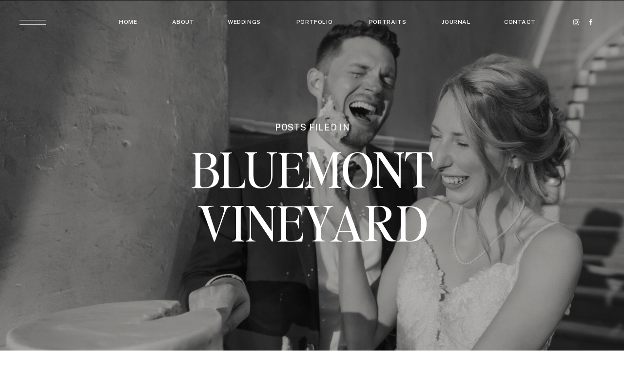

--- FILE ---
content_type: text/html; charset=UTF-8
request_url: https://photographybyerinleigh.com/category/weddings/bluemont-vineyard/
body_size: 15943
content:
<!DOCTYPE html>
<html lang="en-US" class="d">
<head>
<link rel="stylesheet" type="text/css" href="//lib.showit.co/engine/2.6.4/showit.css" />
<meta name='robots' content='index, follow, max-image-preview:large, max-snippet:-1, max-video-preview:-1' />

            <script data-no-defer="1" data-ezscrex="false" data-cfasync="false" data-pagespeed-no-defer data-cookieconsent="ignore">
                var ctPublicFunctions = {"_ajax_nonce":"f7560eca74","_rest_nonce":"b451749045","_ajax_url":"\/wp-admin\/admin-ajax.php","_rest_url":"https:\/\/photographybyerinleigh.com\/wp-json\/","data__cookies_type":"none","data__ajax_type":"custom_ajax","data__bot_detector_enabled":1,"data__frontend_data_log_enabled":1,"cookiePrefix":"","wprocket_detected":false,"host_url":"photographybyerinleigh.com","text__ee_click_to_select":"Click to select the whole data","text__ee_original_email":"The complete one is","text__ee_got_it":"Got it","text__ee_blocked":"Blocked","text__ee_cannot_connect":"Cannot connect","text__ee_cannot_decode":"Can not decode email. Unknown reason","text__ee_email_decoder":"CleanTalk email decoder","text__ee_wait_for_decoding":"The magic is on the way!","text__ee_decoding_process":"Please wait a few seconds while we decode the contact data."}
            </script>
        
            <script data-no-defer="1" data-ezscrex="false" data-cfasync="false" data-pagespeed-no-defer data-cookieconsent="ignore">
                var ctPublic = {"_ajax_nonce":"f7560eca74","settings__forms__check_internal":"0","settings__forms__check_external":"0","settings__forms__force_protection":0,"settings__forms__search_test":"0","settings__data__bot_detector_enabled":1,"settings__sfw__anti_crawler":0,"blog_home":"https:\/\/photographybyerinleigh.com\/","pixel__setting":"3","pixel__enabled":false,"pixel__url":"https:\/\/moderate11-v4.cleantalk.org\/pixel\/e2c0ec88fd0748adbbd58ff7bcdd6bfc.gif","data__email_check_before_post":"1","data__email_check_exist_post":1,"data__cookies_type":"none","data__key_is_ok":true,"data__visible_fields_required":true,"wl_brandname":"Anti-Spam by CleanTalk","wl_brandname_short":"CleanTalk","ct_checkjs_key":947501194,"emailEncoderPassKey":"33a2b680b59298eeb7599ca98d4af215","bot_detector_forms_excluded":"W10=","advancedCacheExists":false,"varnishCacheExists":false,"wc_ajax_add_to_cart":false}
            </script>
        
	<!-- This site is optimized with the Yoast SEO plugin v26.3 - https://yoast.com/wordpress/plugins/seo/ -->
	<title>Bluemont Vineyard Archives - photographybyerinleigh.com</title>
	<link rel="canonical" href="https://photographybyerinleigh.com/category/weddings/bluemont-vineyard/" />
	<meta property="og:locale" content="en_US" />
	<meta property="og:type" content="article" />
	<meta property="og:title" content="Bluemont Vineyard Archives - photographybyerinleigh.com" />
	<meta property="og:url" content="https://photographybyerinleigh.com/category/weddings/bluemont-vineyard/" />
	<meta property="og:site_name" content="photographybyerinleigh.com" />
	<meta name="twitter:card" content="summary_large_image" />
	<script type="application/ld+json" class="yoast-schema-graph">{"@context":"https://schema.org","@graph":[{"@type":"CollectionPage","@id":"https://photographybyerinleigh.com/category/weddings/bluemont-vineyard/","url":"https://photographybyerinleigh.com/category/weddings/bluemont-vineyard/","name":"Bluemont Vineyard Archives - photographybyerinleigh.com","isPartOf":{"@id":"https://photographybyerinleigh.com/#website"},"primaryImageOfPage":{"@id":"https://photographybyerinleigh.com/category/weddings/bluemont-vineyard/#primaryimage"},"image":{"@id":"https://photographybyerinleigh.com/category/weddings/bluemont-vineyard/#primaryimage"},"thumbnailUrl":"https://photographybyerinleigh.com/wp-content/uploads/sites/26049/2024/02/20171104_Jaques_PhotographybyErinLeigh_138-scaled.jpg","breadcrumb":{"@id":"https://photographybyerinleigh.com/category/weddings/bluemont-vineyard/#breadcrumb"},"inLanguage":"en-US"},{"@type":"ImageObject","inLanguage":"en-US","@id":"https://photographybyerinleigh.com/category/weddings/bluemont-vineyard/#primaryimage","url":"https://photographybyerinleigh.com/wp-content/uploads/sites/26049/2024/02/20171104_Jaques_PhotographybyErinLeigh_138-scaled.jpg","contentUrl":"https://photographybyerinleigh.com/wp-content/uploads/sites/26049/2024/02/20171104_Jaques_PhotographybyErinLeigh_138-scaled.jpg","width":2560,"height":1780},{"@type":"BreadcrumbList","@id":"https://photographybyerinleigh.com/category/weddings/bluemont-vineyard/#breadcrumb","itemListElement":[{"@type":"ListItem","position":1,"name":"Home","item":"https://photographybyerinleigh.com/"},{"@type":"ListItem","position":2,"name":"Weddings","item":"https://photographybyerinleigh.com/category/weddings/"},{"@type":"ListItem","position":3,"name":"Bluemont Vineyard"}]},{"@type":"WebSite","@id":"https://photographybyerinleigh.com/#website","url":"https://photographybyerinleigh.com/","name":"photographybyerinleigh.com","description":"Authentic modern photography for the ones who kick off their shoes, get a little dirty &amp; let the wind blow their hair..","publisher":{"@id":"https://photographybyerinleigh.com/#organization"},"potentialAction":[{"@type":"SearchAction","target":{"@type":"EntryPoint","urlTemplate":"https://photographybyerinleigh.com/?s={search_term_string}"},"query-input":{"@type":"PropertyValueSpecification","valueRequired":true,"valueName":"search_term_string"}}],"inLanguage":"en-US"},{"@type":"Organization","@id":"https://photographybyerinleigh.com/#organization","name":"Photography by Erin Leigh","url":"https://photographybyerinleigh.com/","logo":{"@type":"ImageObject","inLanguage":"en-US","@id":"https://photographybyerinleigh.com/#/schema/logo/image/","url":"https://photographybyerinleigh.com/wp-content/uploads/sites/26049/2023/09/Printed-Moments-Logo-800px.png","contentUrl":"https://photographybyerinleigh.com/wp-content/uploads/sites/26049/2023/09/Printed-Moments-Logo-800px.png","width":800,"height":311,"caption":"Photography by Erin Leigh"},"image":{"@id":"https://photographybyerinleigh.com/#/schema/logo/image/"},"sameAs":["https://www.facebook.com/photobyerinleigh"]}]}</script>
	<!-- / Yoast SEO plugin. -->


<link rel='dns-prefetch' href='//fd.cleantalk.org' />
<link rel="alternate" type="application/rss+xml" title="photographybyerinleigh.com &raquo; Feed" href="https://photographybyerinleigh.com/feed/" />
<link rel="alternate" type="application/rss+xml" title="photographybyerinleigh.com &raquo; Comments Feed" href="https://photographybyerinleigh.com/comments/feed/" />
<link rel="alternate" type="application/rss+xml" title="photographybyerinleigh.com &raquo; Bluemont Vineyard Category Feed" href="https://photographybyerinleigh.com/category/weddings/bluemont-vineyard/feed/" />
<script type="text/javascript">
/* <![CDATA[ */
window._wpemojiSettings = {"baseUrl":"https:\/\/s.w.org\/images\/core\/emoji\/16.0.1\/72x72\/","ext":".png","svgUrl":"https:\/\/s.w.org\/images\/core\/emoji\/16.0.1\/svg\/","svgExt":".svg","source":{"concatemoji":"https:\/\/photographybyerinleigh.com\/wp-includes\/js\/wp-emoji-release.min.js?ver=6.8.2"}};
/*! This file is auto-generated */
!function(s,n){var o,i,e;function c(e){try{var t={supportTests:e,timestamp:(new Date).valueOf()};sessionStorage.setItem(o,JSON.stringify(t))}catch(e){}}function p(e,t,n){e.clearRect(0,0,e.canvas.width,e.canvas.height),e.fillText(t,0,0);var t=new Uint32Array(e.getImageData(0,0,e.canvas.width,e.canvas.height).data),a=(e.clearRect(0,0,e.canvas.width,e.canvas.height),e.fillText(n,0,0),new Uint32Array(e.getImageData(0,0,e.canvas.width,e.canvas.height).data));return t.every(function(e,t){return e===a[t]})}function u(e,t){e.clearRect(0,0,e.canvas.width,e.canvas.height),e.fillText(t,0,0);for(var n=e.getImageData(16,16,1,1),a=0;a<n.data.length;a++)if(0!==n.data[a])return!1;return!0}function f(e,t,n,a){switch(t){case"flag":return n(e,"\ud83c\udff3\ufe0f\u200d\u26a7\ufe0f","\ud83c\udff3\ufe0f\u200b\u26a7\ufe0f")?!1:!n(e,"\ud83c\udde8\ud83c\uddf6","\ud83c\udde8\u200b\ud83c\uddf6")&&!n(e,"\ud83c\udff4\udb40\udc67\udb40\udc62\udb40\udc65\udb40\udc6e\udb40\udc67\udb40\udc7f","\ud83c\udff4\u200b\udb40\udc67\u200b\udb40\udc62\u200b\udb40\udc65\u200b\udb40\udc6e\u200b\udb40\udc67\u200b\udb40\udc7f");case"emoji":return!a(e,"\ud83e\udedf")}return!1}function g(e,t,n,a){var r="undefined"!=typeof WorkerGlobalScope&&self instanceof WorkerGlobalScope?new OffscreenCanvas(300,150):s.createElement("canvas"),o=r.getContext("2d",{willReadFrequently:!0}),i=(o.textBaseline="top",o.font="600 32px Arial",{});return e.forEach(function(e){i[e]=t(o,e,n,a)}),i}function t(e){var t=s.createElement("script");t.src=e,t.defer=!0,s.head.appendChild(t)}"undefined"!=typeof Promise&&(o="wpEmojiSettingsSupports",i=["flag","emoji"],n.supports={everything:!0,everythingExceptFlag:!0},e=new Promise(function(e){s.addEventListener("DOMContentLoaded",e,{once:!0})}),new Promise(function(t){var n=function(){try{var e=JSON.parse(sessionStorage.getItem(o));if("object"==typeof e&&"number"==typeof e.timestamp&&(new Date).valueOf()<e.timestamp+604800&&"object"==typeof e.supportTests)return e.supportTests}catch(e){}return null}();if(!n){if("undefined"!=typeof Worker&&"undefined"!=typeof OffscreenCanvas&&"undefined"!=typeof URL&&URL.createObjectURL&&"undefined"!=typeof Blob)try{var e="postMessage("+g.toString()+"("+[JSON.stringify(i),f.toString(),p.toString(),u.toString()].join(",")+"));",a=new Blob([e],{type:"text/javascript"}),r=new Worker(URL.createObjectURL(a),{name:"wpTestEmojiSupports"});return void(r.onmessage=function(e){c(n=e.data),r.terminate(),t(n)})}catch(e){}c(n=g(i,f,p,u))}t(n)}).then(function(e){for(var t in e)n.supports[t]=e[t],n.supports.everything=n.supports.everything&&n.supports[t],"flag"!==t&&(n.supports.everythingExceptFlag=n.supports.everythingExceptFlag&&n.supports[t]);n.supports.everythingExceptFlag=n.supports.everythingExceptFlag&&!n.supports.flag,n.DOMReady=!1,n.readyCallback=function(){n.DOMReady=!0}}).then(function(){return e}).then(function(){var e;n.supports.everything||(n.readyCallback(),(e=n.source||{}).concatemoji?t(e.concatemoji):e.wpemoji&&e.twemoji&&(t(e.twemoji),t(e.wpemoji)))}))}((window,document),window._wpemojiSettings);
/* ]]> */
</script>
<style id='wp-emoji-styles-inline-css' type='text/css'>

	img.wp-smiley, img.emoji {
		display: inline !important;
		border: none !important;
		box-shadow: none !important;
		height: 1em !important;
		width: 1em !important;
		margin: 0 0.07em !important;
		vertical-align: -0.1em !important;
		background: none !important;
		padding: 0 !important;
	}
</style>
<link rel='stylesheet' id='wp-block-library-css' href='https://photographybyerinleigh.com/wp-includes/css/dist/block-library/style.min.css?ver=6.8.2' type='text/css' media='all' />
<style id='classic-theme-styles-inline-css' type='text/css'>
/*! This file is auto-generated */
.wp-block-button__link{color:#fff;background-color:#32373c;border-radius:9999px;box-shadow:none;text-decoration:none;padding:calc(.667em + 2px) calc(1.333em + 2px);font-size:1.125em}.wp-block-file__button{background:#32373c;color:#fff;text-decoration:none}
</style>
<link rel='stylesheet' id='convertkit-broadcasts-css' href='https://photographybyerinleigh.com/wp-content/plugins/convertkit/resources/frontend/css/broadcasts.css?ver=3.0.8' type='text/css' media='all' />
<link rel='stylesheet' id='convertkit-button-css' href='https://photographybyerinleigh.com/wp-content/plugins/convertkit/resources/frontend/css/button.css?ver=3.0.8' type='text/css' media='all' />
<link rel='stylesheet' id='convertkit-form-css' href='https://photographybyerinleigh.com/wp-content/plugins/convertkit/resources/frontend/css/form.css?ver=3.0.8' type='text/css' media='all' />
<link rel='stylesheet' id='convertkit-form-builder-field-css' href='https://photographybyerinleigh.com/wp-content/plugins/convertkit/resources/frontend/css/form-builder.css?ver=3.0.8' type='text/css' media='all' />
<link rel='stylesheet' id='convertkit-form-builder-css' href='https://photographybyerinleigh.com/wp-content/plugins/convertkit/resources/frontend/css/form-builder.css?ver=3.0.8' type='text/css' media='all' />
<style id='global-styles-inline-css' type='text/css'>
:root{--wp--preset--aspect-ratio--square: 1;--wp--preset--aspect-ratio--4-3: 4/3;--wp--preset--aspect-ratio--3-4: 3/4;--wp--preset--aspect-ratio--3-2: 3/2;--wp--preset--aspect-ratio--2-3: 2/3;--wp--preset--aspect-ratio--16-9: 16/9;--wp--preset--aspect-ratio--9-16: 9/16;--wp--preset--color--black: #000000;--wp--preset--color--cyan-bluish-gray: #abb8c3;--wp--preset--color--white: #ffffff;--wp--preset--color--pale-pink: #f78da7;--wp--preset--color--vivid-red: #cf2e2e;--wp--preset--color--luminous-vivid-orange: #ff6900;--wp--preset--color--luminous-vivid-amber: #fcb900;--wp--preset--color--light-green-cyan: #7bdcb5;--wp--preset--color--vivid-green-cyan: #00d084;--wp--preset--color--pale-cyan-blue: #8ed1fc;--wp--preset--color--vivid-cyan-blue: #0693e3;--wp--preset--color--vivid-purple: #9b51e0;--wp--preset--gradient--vivid-cyan-blue-to-vivid-purple: linear-gradient(135deg,rgba(6,147,227,1) 0%,rgb(155,81,224) 100%);--wp--preset--gradient--light-green-cyan-to-vivid-green-cyan: linear-gradient(135deg,rgb(122,220,180) 0%,rgb(0,208,130) 100%);--wp--preset--gradient--luminous-vivid-amber-to-luminous-vivid-orange: linear-gradient(135deg,rgba(252,185,0,1) 0%,rgba(255,105,0,1) 100%);--wp--preset--gradient--luminous-vivid-orange-to-vivid-red: linear-gradient(135deg,rgba(255,105,0,1) 0%,rgb(207,46,46) 100%);--wp--preset--gradient--very-light-gray-to-cyan-bluish-gray: linear-gradient(135deg,rgb(238,238,238) 0%,rgb(169,184,195) 100%);--wp--preset--gradient--cool-to-warm-spectrum: linear-gradient(135deg,rgb(74,234,220) 0%,rgb(151,120,209) 20%,rgb(207,42,186) 40%,rgb(238,44,130) 60%,rgb(251,105,98) 80%,rgb(254,248,76) 100%);--wp--preset--gradient--blush-light-purple: linear-gradient(135deg,rgb(255,206,236) 0%,rgb(152,150,240) 100%);--wp--preset--gradient--blush-bordeaux: linear-gradient(135deg,rgb(254,205,165) 0%,rgb(254,45,45) 50%,rgb(107,0,62) 100%);--wp--preset--gradient--luminous-dusk: linear-gradient(135deg,rgb(255,203,112) 0%,rgb(199,81,192) 50%,rgb(65,88,208) 100%);--wp--preset--gradient--pale-ocean: linear-gradient(135deg,rgb(255,245,203) 0%,rgb(182,227,212) 50%,rgb(51,167,181) 100%);--wp--preset--gradient--electric-grass: linear-gradient(135deg,rgb(202,248,128) 0%,rgb(113,206,126) 100%);--wp--preset--gradient--midnight: linear-gradient(135deg,rgb(2,3,129) 0%,rgb(40,116,252) 100%);--wp--preset--font-size--small: 13px;--wp--preset--font-size--medium: 20px;--wp--preset--font-size--large: 36px;--wp--preset--font-size--x-large: 42px;--wp--preset--spacing--20: 0.44rem;--wp--preset--spacing--30: 0.67rem;--wp--preset--spacing--40: 1rem;--wp--preset--spacing--50: 1.5rem;--wp--preset--spacing--60: 2.25rem;--wp--preset--spacing--70: 3.38rem;--wp--preset--spacing--80: 5.06rem;--wp--preset--shadow--natural: 6px 6px 9px rgba(0, 0, 0, 0.2);--wp--preset--shadow--deep: 12px 12px 50px rgba(0, 0, 0, 0.4);--wp--preset--shadow--sharp: 6px 6px 0px rgba(0, 0, 0, 0.2);--wp--preset--shadow--outlined: 6px 6px 0px -3px rgba(255, 255, 255, 1), 6px 6px rgba(0, 0, 0, 1);--wp--preset--shadow--crisp: 6px 6px 0px rgba(0, 0, 0, 1);}:where(.is-layout-flex){gap: 0.5em;}:where(.is-layout-grid){gap: 0.5em;}body .is-layout-flex{display: flex;}.is-layout-flex{flex-wrap: wrap;align-items: center;}.is-layout-flex > :is(*, div){margin: 0;}body .is-layout-grid{display: grid;}.is-layout-grid > :is(*, div){margin: 0;}:where(.wp-block-columns.is-layout-flex){gap: 2em;}:where(.wp-block-columns.is-layout-grid){gap: 2em;}:where(.wp-block-post-template.is-layout-flex){gap: 1.25em;}:where(.wp-block-post-template.is-layout-grid){gap: 1.25em;}.has-black-color{color: var(--wp--preset--color--black) !important;}.has-cyan-bluish-gray-color{color: var(--wp--preset--color--cyan-bluish-gray) !important;}.has-white-color{color: var(--wp--preset--color--white) !important;}.has-pale-pink-color{color: var(--wp--preset--color--pale-pink) !important;}.has-vivid-red-color{color: var(--wp--preset--color--vivid-red) !important;}.has-luminous-vivid-orange-color{color: var(--wp--preset--color--luminous-vivid-orange) !important;}.has-luminous-vivid-amber-color{color: var(--wp--preset--color--luminous-vivid-amber) !important;}.has-light-green-cyan-color{color: var(--wp--preset--color--light-green-cyan) !important;}.has-vivid-green-cyan-color{color: var(--wp--preset--color--vivid-green-cyan) !important;}.has-pale-cyan-blue-color{color: var(--wp--preset--color--pale-cyan-blue) !important;}.has-vivid-cyan-blue-color{color: var(--wp--preset--color--vivid-cyan-blue) !important;}.has-vivid-purple-color{color: var(--wp--preset--color--vivid-purple) !important;}.has-black-background-color{background-color: var(--wp--preset--color--black) !important;}.has-cyan-bluish-gray-background-color{background-color: var(--wp--preset--color--cyan-bluish-gray) !important;}.has-white-background-color{background-color: var(--wp--preset--color--white) !important;}.has-pale-pink-background-color{background-color: var(--wp--preset--color--pale-pink) !important;}.has-vivid-red-background-color{background-color: var(--wp--preset--color--vivid-red) !important;}.has-luminous-vivid-orange-background-color{background-color: var(--wp--preset--color--luminous-vivid-orange) !important;}.has-luminous-vivid-amber-background-color{background-color: var(--wp--preset--color--luminous-vivid-amber) !important;}.has-light-green-cyan-background-color{background-color: var(--wp--preset--color--light-green-cyan) !important;}.has-vivid-green-cyan-background-color{background-color: var(--wp--preset--color--vivid-green-cyan) !important;}.has-pale-cyan-blue-background-color{background-color: var(--wp--preset--color--pale-cyan-blue) !important;}.has-vivid-cyan-blue-background-color{background-color: var(--wp--preset--color--vivid-cyan-blue) !important;}.has-vivid-purple-background-color{background-color: var(--wp--preset--color--vivid-purple) !important;}.has-black-border-color{border-color: var(--wp--preset--color--black) !important;}.has-cyan-bluish-gray-border-color{border-color: var(--wp--preset--color--cyan-bluish-gray) !important;}.has-white-border-color{border-color: var(--wp--preset--color--white) !important;}.has-pale-pink-border-color{border-color: var(--wp--preset--color--pale-pink) !important;}.has-vivid-red-border-color{border-color: var(--wp--preset--color--vivid-red) !important;}.has-luminous-vivid-orange-border-color{border-color: var(--wp--preset--color--luminous-vivid-orange) !important;}.has-luminous-vivid-amber-border-color{border-color: var(--wp--preset--color--luminous-vivid-amber) !important;}.has-light-green-cyan-border-color{border-color: var(--wp--preset--color--light-green-cyan) !important;}.has-vivid-green-cyan-border-color{border-color: var(--wp--preset--color--vivid-green-cyan) !important;}.has-pale-cyan-blue-border-color{border-color: var(--wp--preset--color--pale-cyan-blue) !important;}.has-vivid-cyan-blue-border-color{border-color: var(--wp--preset--color--vivid-cyan-blue) !important;}.has-vivid-purple-border-color{border-color: var(--wp--preset--color--vivid-purple) !important;}.has-vivid-cyan-blue-to-vivid-purple-gradient-background{background: var(--wp--preset--gradient--vivid-cyan-blue-to-vivid-purple) !important;}.has-light-green-cyan-to-vivid-green-cyan-gradient-background{background: var(--wp--preset--gradient--light-green-cyan-to-vivid-green-cyan) !important;}.has-luminous-vivid-amber-to-luminous-vivid-orange-gradient-background{background: var(--wp--preset--gradient--luminous-vivid-amber-to-luminous-vivid-orange) !important;}.has-luminous-vivid-orange-to-vivid-red-gradient-background{background: var(--wp--preset--gradient--luminous-vivid-orange-to-vivid-red) !important;}.has-very-light-gray-to-cyan-bluish-gray-gradient-background{background: var(--wp--preset--gradient--very-light-gray-to-cyan-bluish-gray) !important;}.has-cool-to-warm-spectrum-gradient-background{background: var(--wp--preset--gradient--cool-to-warm-spectrum) !important;}.has-blush-light-purple-gradient-background{background: var(--wp--preset--gradient--blush-light-purple) !important;}.has-blush-bordeaux-gradient-background{background: var(--wp--preset--gradient--blush-bordeaux) !important;}.has-luminous-dusk-gradient-background{background: var(--wp--preset--gradient--luminous-dusk) !important;}.has-pale-ocean-gradient-background{background: var(--wp--preset--gradient--pale-ocean) !important;}.has-electric-grass-gradient-background{background: var(--wp--preset--gradient--electric-grass) !important;}.has-midnight-gradient-background{background: var(--wp--preset--gradient--midnight) !important;}.has-small-font-size{font-size: var(--wp--preset--font-size--small) !important;}.has-medium-font-size{font-size: var(--wp--preset--font-size--medium) !important;}.has-large-font-size{font-size: var(--wp--preset--font-size--large) !important;}.has-x-large-font-size{font-size: var(--wp--preset--font-size--x-large) !important;}
:where(.wp-block-post-template.is-layout-flex){gap: 1.25em;}:where(.wp-block-post-template.is-layout-grid){gap: 1.25em;}
:where(.wp-block-columns.is-layout-flex){gap: 2em;}:where(.wp-block-columns.is-layout-grid){gap: 2em;}
:root :where(.wp-block-pullquote){font-size: 1.5em;line-height: 1.6;}
</style>
<link rel='stylesheet' id='cleantalk-public-css-css' href='https://photographybyerinleigh.com/wp-content/plugins/cleantalk-spam-protect/css/cleantalk-public.min.css?ver=6.67_1762444149' type='text/css' media='all' />
<link rel='stylesheet' id='cleantalk-email-decoder-css-css' href='https://photographybyerinleigh.com/wp-content/plugins/cleantalk-spam-protect/css/cleantalk-email-decoder.min.css?ver=6.67_1762444149' type='text/css' media='all' />
<script type="text/javascript" src="https://photographybyerinleigh.com/wp-content/plugins/cleantalk-spam-protect/js/apbct-public-bundle.min.js?ver=6.67_1762444149" id="apbct-public-bundle.min-js-js"></script>
<script type="text/javascript" src="https://fd.cleantalk.org/ct-bot-detector-wrapper.js?ver=6.67" id="ct_bot_detector-js" defer="defer" data-wp-strategy="defer"></script>
<script type="text/javascript" src="https://photographybyerinleigh.com/wp-includes/js/jquery/jquery.min.js?ver=3.7.1" id="jquery-core-js"></script>
<script type="text/javascript" src="https://photographybyerinleigh.com/wp-includes/js/jquery/jquery-migrate.min.js?ver=3.4.1" id="jquery-migrate-js"></script>
<script type="text/javascript" src="https://photographybyerinleigh.com/wp-content/plugins/showit/public/js/showit.js?ver=1766573573" id="si-script-js"></script>
<link rel="https://api.w.org/" href="https://photographybyerinleigh.com/wp-json/" /><link rel="alternate" title="JSON" type="application/json" href="https://photographybyerinleigh.com/wp-json/wp/v2/categories/263" /><link rel="EditURI" type="application/rsd+xml" title="RSD" href="https://photographybyerinleigh.com/xmlrpc.php?rsd" />

<meta charset="UTF-8" />
<meta name="viewport" content="width=device-width, initial-scale=1" />
<link rel="icon" type="image/png" href="//static.showit.co/200/atq5pknc1cYBI_PuPzK7TQ/143638/favicon.png" />
<link rel="preconnect" href="https://static.showit.co" />

<link rel="preconnect" href="https://fonts.googleapis.com">
<link rel="preconnect" href="https://fonts.gstatic.com" crossorigin>
<link href="https://fonts.googleapis.com/css?family=Public+Sans:500|Public+Sans:regular" rel="stylesheet" type="text/css"/>
<style>
@font-face{font-family:Editors Note Regular;src:url('//static.showit.co/file/TvhrrI7NQuaBtkycz2Vf9Q/shared/editors_note-regular.woff');}
@font-face{font-family:Editors Note Light Italic;src:url('//static.showit.co/file/A4oH9ACtQ4OLBZLd7GAE3Q/shared/editor_snote-lightitalic.woff');}
@font-face{font-family:Chic Societe Script;src:url('//static.showit.co/file/Jmg9m0ObRte7TbO4pWwW-A/shared/chicsocietescript.woff');}
</style>
<script id="init_data" type="application/json">
{"mobile":{"w":320},"desktop":{"w":1200,"defaultTrIn":{"type":"fade"},"defaultTrOut":{"type":"fade"},"bgFillType":"color","bgColor":"colors-7"},"sid":"ilyejp8b11rvriq8u0mzxq","break":768,"assetURL":"//static.showit.co","contactFormId":"143638/270090","cfAction":"aHR0cHM6Ly9jbGllbnRzZXJ2aWNlLnNob3dpdC5jby9jb250YWN0Zm9ybQ==","sgAction":"aHR0cHM6Ly9jbGllbnRzZXJ2aWNlLnNob3dpdC5jby9zb2NpYWxncmlk","blockData":[{"slug":"menu-open","visible":"a","states":[],"d":{"h":826,"w":1200,"locking":{"side":"t"},"nature":"wH","bgFillType":"color","bgColor":"colors-0","bgMediaType":"image","bgImage":{"key":"1L0ahPDjQpq_dE1Yu20UKA/shared/pexels-c-technical-5822793_adobeexpress.gif","aspect_ratio":0.5625,"title":"pexels-c-technical-5822793_AdobeExpress","type":"asset"},"bgOpacity":25,"bgPos":"cm","bgScale":"cover","bgScroll":"p"},"m":{"h":560,"w":320,"locking":{"side":"t"},"nature":"wH","bgFillType":"color","bgColor":"colors-0","bgMediaType":"image","bgImage":{"key":"1L0ahPDjQpq_dE1Yu20UKA/shared/pexels-c-technical-5822793_adobeexpress.gif","aspect_ratio":0.5625,"title":"pexels-c-technical-5822793_AdobeExpress","type":"asset"},"bgOpacity":25,"bgPos":"cm","bgScale":"cover","bgScroll":"p"}},{"slug":"top-menu-white","visible":"a","states":[],"d":{"h":1,"w":1200,"bgFillType":"color","bgColor":"colors-0","bgMediaType":"none"},"m":{"h":1,"w":320,"bgFillType":"color","bgColor":"colors-0","bgMediaType":"none"}},{"slug":"hero","visible":"a","states":[],"d":{"h":646,"w":1200,"nature":"dH","stateTrIn":{"type":"fade","duration":0.6,"direction":"none"},"bgFillType":"color","bgColor":"colors-0","bgMediaType":"image","bgImage":{"key":"mFTuH_n1RZcsfCUQgDFPjA/143638/reception-formalities_hershey-wedding_154-edit.jpg","aspect_ratio":1.49962,"title":"Reception-Formalities_Hershey-Wedding_154-Edit","type":"asset"},"bgOpacity":70,"bgPos":"cm","bgScale":"cover","bgScroll":"x"},"m":{"h":254,"w":320,"nature":"dH","stateTrIn":{"type":"fade","duration":0.6,"direction":"none"},"bgFillType":"color","bgColor":"colors-0","bgMediaType":"image","bgImage":{"key":"mFTuH_n1RZcsfCUQgDFPjA/143638/reception-formalities_hershey-wedding_154-edit.jpg","aspect_ratio":1.49962,"title":"Reception-Formalities_Hershey-Wedding_154-Edit","type":"asset"},"bgOpacity":70,"bgPos":"cm","bgScale":"cover","bgScroll":"p"}},{"slug":"padding","visible":"d","states":[],"d":{"h":55,"w":1200,"bgFillType":"color","bgColor":"colors-6","bgMediaType":"none"},"m":{"h":145,"w":320,"bgFillType":"color","bgColor":"colors-6","bgMediaType":"none"}},{"slug":"pagination","visible":"a","states":[],"d":{"h":253,"w":1200,"bgFillType":"color","bgColor":"colors-6","bgMediaType":"none"},"m":{"h":139,"w":320,"bgFillType":"color","bgColor":"colors-6","bgMediaType":"none"}},{"slug":"blog-3-up-post-grid","visible":"a","states":[{"d":{"bgFillType":"color","bgColor":"#000000:0","bgMediaType":"none"},"m":{"bgFillType":"color","bgColor":"#000000:0","bgMediaType":"none"},"slug":"view-1"},{"d":{"bgFillType":"color","bgColor":"#000000:0","bgMediaType":"none"},"m":{"bgFillType":"color","bgColor":"#000000:0","bgMediaType":"none"},"slug":"view-2"},{"d":{"bgFillType":"color","bgColor":"#000000:0","bgMediaType":"none"},"m":{"bgFillType":"color","bgColor":"#000000:0","bgMediaType":"none"},"slug":"view-3"}],"d":{"h":583,"w":1200,"nature":"dH","bgFillType":"color","bgColor":"colors-6","bgMediaType":"none"},"m":{"h":1422,"w":320,"bgFillType":"color","bgColor":"colors-6","bgMediaType":"none"},"stateTrans":[{},{},{}]},{"slug":"instagram","visible":"a","states":[],"d":{"h":405,"w":1200,"bgFillType":"color","bgColor":"colors-0","bgMediaType":"none"},"m":{"h":218,"w":320,"bgFillType":"color","bgColor":"colors-0","bgMediaType":"none"}},{"slug":"footer","visible":"a","states":[],"d":{"h":684,"w":1200,"bgFillType":"color","bgColor":"colors-5","bgMediaType":"none"},"m":{"h":815,"w":320,"bgFillType":"color","bgColor":"colors-5","bgMediaType":"none"}}],"elementData":[{"type":"text","visible":"d","id":"menu-open_0","blockId":"menu-open","m":{"x":51,"y":21,"w":218,"h":17,"a":0},"d":{"x":325,"y":83,"w":551,"h":60,"a":0,"lockV":"t"}},{"type":"text","visible":"d","id":"menu-open_1","blockId":"menu-open","m":{"x":96,"y":60,"w":134,"h":19,"a":0,"trIn":{"cl":"fadeIn","d":"0.5","dl":"0"}},"d":{"x":436,"y":49,"w":329,"h":28,"a":0,"trIn":{"cl":"fadeIn","d":"0.5","dl":"0"},"lockV":"t"}},{"type":"text","visible":"a","id":"menu-open_2","blockId":"menu-open","m":{"x":88,"y":43,"w":144,"h":36,"a":0},"d":{"x":443,"y":216,"w":315,"h":53,"a":0},"pc":[{"type":"hide","block":"menu-open"}]},{"type":"text","visible":"a","id":"menu-open_3","blockId":"menu-open","m":{"x":44,"y":81,"w":232,"h":36,"a":0},"d":{"x":443,"y":281,"w":315,"h":53,"a":0},"pc":[{"type":"hide","block":"menu-open"}]},{"type":"text","visible":"a","id":"menu-open_4","blockId":"menu-open","m":{"x":50,"y":119,"w":220,"h":36,"a":0},"d":{"x":443,"y":342,"w":315,"h":53,"a":0},"pc":[{"type":"hide","block":"menu-open"}]},{"type":"text","visible":"a","id":"menu-open_5","blockId":"menu-open","m":{"x":88,"y":158,"w":144,"h":36,"a":0},"d":{"x":443,"y":407,"w":315,"h":53,"a":0},"pc":[{"type":"hide","block":"menu-open"}]},{"type":"text","visible":"a","id":"menu-open_6","blockId":"menu-open","m":{"x":88,"y":197,"w":144,"h":36,"a":0},"d":{"x":443,"y":471,"w":315,"h":53,"a":0},"pc":[{"type":"hide","block":"menu-open"}]},{"type":"text","visible":"a","id":"menu-open_7","blockId":"menu-open","m":{"x":88,"y":235,"w":144,"h":36,"a":0},"d":{"x":443,"y":536,"w":315,"h":53,"a":0},"pc":[{"type":"hide","block":"menu-open"}]},{"type":"text","visible":"a","id":"menu-open_8","blockId":"menu-open","m":{"x":88,"y":273,"w":144,"h":36,"a":0},"d":{"x":443,"y":600,"w":315,"h":53,"a":0},"pc":[{"type":"hide","block":"menu-open"}]},{"type":"text","visible":"d","id":"menu-open_9","blockId":"menu-open","m":{"x":218,"y":262,"w":77,"h":17,"a":0},"d":{"x":144,"y":641,"w":109,"h":18,"a":0}},{"type":"icon","visible":"a","id":"menu-open_10","blockId":"menu-open","m":{"x":136,"y":323,"w":17,"h":23,"a":0},"d":{"x":113,"y":643,"w":16,"h":19,"a":0}},{"type":"text","visible":"d","id":"menu-open_13","blockId":"menu-open","m":{"x":213,"y":299,"w":82,"h":17,"a":0},"d":{"x":144,"y":664,"w":109,"h":18,"a":0}},{"type":"icon","visible":"a","id":"menu-open_14","blockId":"menu-open","m":{"x":167,"y":326,"w":18,"h":18,"a":0},"d":{"x":113,"y":663,"w":16,"h":21,"a":0}},{"type":"graphic","visible":"a","id":"menu-open_17","blockId":"menu-open","m":{"x":43,"y":379,"w":100,"h":131,"a":0,"gs":{}},"d":{"x":117,"y":198,"w":258,"h":330,"a":0,"gs":{"s":60,"t":"cover","p":240,"y":100,"x":30}},"c":{"key":"dgth_49laA7kL8z2zXMF0A/143638/bride_hershey-wedding_045.jpg","aspect_ratio":0.66675}},{"type":"graphic","visible":"a","id":"menu-open_19","blockId":"menu-open","m":{"x":177,"y":379,"w":100,"h":131,"a":0,"gs":{"t":"zoom","x":60,"y":100,"s":60,"p":260}},"d":{"x":825,"y":311,"w":258,"h":330,"a":0,"gs":{"s":60,"t":"zoom","p":220,"y":100,"x":60}},"c":{"key":"lPNgiEymldDc-_Ixh1kejw/143638/couples_hershey-wedding_043.jpg","aspect_ratio":1.50012}},{"type":"icon","visible":"a","id":"menu-open_21","blockId":"menu-open","m":{"x":271,"y":13,"w":36,"h":33,"a":0,"lockV":"t"},"d":{"x":19,"y":15,"w":40,"h":49,"a":0,"lockH":"l","lockV":"t"},"pc":[{"type":"hide","block":"menu-open"}]},{"type":"icon","visible":"a","id":"top-menu-white_0","blockId":"top-menu-white","m":{"x":265,"y":1,"w":37,"h":44,"a":0},"d":{"x":40,"y":30,"w":54,"h":32,"a":0,"lockH":"l"},"pc":[{"type":"show","block":"menu-open"}]},{"type":"text","visible":"d","id":"top-menu-white_1","blockId":"top-menu-white","m":{"x":108,"y":100,"w":105,"h":19,"a":0},"d":{"x":200,"y":36,"w":46,"h":21,"a":0,"trIn":{"cl":"fadeIn","d":"0.5","dl":"0"}}},{"type":"text","visible":"d","id":"top-menu-white_2","blockId":"top-menu-white","m":{"x":108,"y":100,"w":105,"h":19,"a":0},"d":{"x":310,"y":36,"w":51,"h":20,"a":0,"trIn":{"cl":"fadeIn","d":"0.5","dl":"0"}}},{"type":"text","visible":"d","id":"top-menu-white_3","blockId":"top-menu-white","m":{"x":108,"y":100,"w":105,"h":19,"a":0},"d":{"x":425,"y":36,"w":72,"h":21,"a":0,"trIn":{"cl":"fadeIn","d":"0.5","dl":"0"}}},{"type":"text","visible":"d","id":"top-menu-white_4","blockId":"top-menu-white","m":{"x":108,"y":100,"w":105,"h":19,"a":0},"d":{"x":562,"y":36,"w":86,"h":21,"a":0,"trIn":{"cl":"fadeIn","d":"0.5","dl":"0"}}},{"type":"text","visible":"d","id":"top-menu-white_5","blockId":"top-menu-white","m":{"x":108,"y":100,"w":105,"h":19,"a":0},"d":{"x":862,"y":36,"w":68,"h":20,"a":0,"trIn":{"cl":"fadeIn","d":"0.5","dl":"0"}}},{"type":"text","visible":"d","id":"top-menu-white_6","blockId":"top-menu-white","m":{"x":108,"y":100,"w":105,"h":19,"a":0},"d":{"x":994,"y":36,"w":58,"h":21,"a":0,"trIn":{"cl":"fadeIn","d":"0.5","dl":"0"}}},{"type":"icon","visible":"d","id":"top-menu-white_7","blockId":"top-menu-white","m":{"x":54,"y":376,"w":17,"h":23,"a":0},"d":{"x":1094,"y":36,"w":16,"h":19,"a":0,"lockH":"r"}},{"type":"icon","visible":"d","id":"top-menu-white_8","blockId":"top-menu-white","m":{"x":81,"y":378,"w":16,"h":18,"a":0},"d":{"x":1124,"y":36,"w":16,"h":19,"a":0,"lockH":"r"}},{"type":"text","visible":"d","id":"top-menu-white_10","blockId":"top-menu-white","m":{"x":108,"y":100,"w":105,"h":19,"a":0},"d":{"x":712,"y":36,"w":86,"h":21,"a":0,"trIn":{"cl":"fadeIn","d":"0.5","dl":"0"}}},{"type":"text","visible":"a","id":"hero_0","blockId":"hero","m":{"x":33,"y":89,"w":255,"h":19,"a":0},"d":{"x":418,"y":247,"w":366,"h":27,"a":0}},{"type":"text","visible":"a","id":"hero_1","blockId":"hero","m":{"x":22,"y":113,"w":276,"h":46,"a":0},"d":{"x":184,"y":290,"w":833,"h":109,"a":0}},{"type":"simple","visible":"a","id":"pagination_0","blockId":"pagination","m":{"x":81,"y":33,"w":159,"h":50,"a":0},"d":{"x":507,"y":63,"w":188,"h":58,"a":0}},{"type":"text","visible":"a","id":"pagination_1","blockId":"pagination","m":{"x":83,"y":48,"w":154,"h":18,"a":0,"trIn":{"cl":"fadeIn","d":"0.5","dl":"0"}},"d":{"x":527,"y":80,"w":147,"h":25,"a":0,"trIn":{"cl":"fadeIn","d":"0.5","dl":"0"}}},{"type":"graphic","visible":"a","id":"blog-3-up-post-grid_view-1_0","blockId":"blog-3-up-post-grid","m":{"x":30,"y":34,"w":260,"h":307,"a":0,"gs":{"p":105}},"d":{"x":50,"y":0,"w":330,"h":400,"a":0,"gs":{"t":"cover","p":100,"y":100,"x":100},"trIn":{"cl":"fadeIn","d":"0.5","dl":"0"}},"c":{"key":"2nU66RfKTYa7zU2rQddpjA/shared/pexels-koolshooters-7142792.jpg","aspect_ratio":0.66667}},{"type":"text","visible":"a","id":"blog-3-up-post-grid_view-1_1","blockId":"blog-3-up-post-grid","m":{"x":30,"y":359,"w":260,"h":18,"a":0,"trIn":{"cl":"fadeIn","d":"0.5","dl":"0"}},"d":{"x":50,"y":428,"w":324,"h":24,"a":0,"trIn":{"cl":"fadeIn","d":"0.5","dl":"0"}}},{"type":"text","visible":"a","id":"blog-3-up-post-grid_view-1_2","blockId":"blog-3-up-post-grid","m":{"x":30,"y":390,"w":260,"h":81,"a":0},"d":{"x":50,"y":461,"w":324,"h":85,"a":0}},{"type":"graphic","visible":"a","id":"blog-3-up-post-grid_view-2_0","blockId":"blog-3-up-post-grid","m":{"x":30,"y":504,"w":260,"h":307,"a":0,"gs":{"p":105}},"d":{"x":436,"y":0,"w":330,"h":400,"a":0,"gs":{"t":"cover","p":100,"y":100,"x":100},"trIn":{"cl":"fadeIn","d":"0.5","dl":"0"}},"c":{"key":"G3G-oaDLR6aUoab5KPggFw/shared/pexels-daria-shevtsova-1580625.jpg","aspect_ratio":0.75007}},{"type":"text","visible":"a","id":"blog-3-up-post-grid_view-2_1","blockId":"blog-3-up-post-grid","m":{"x":30,"y":829,"w":260,"h":18,"a":0,"trIn":{"cl":"fadeIn","d":"0.5","dl":"0"}},"d":{"x":436,"y":428,"w":324,"h":24,"a":0,"trIn":{"cl":"fadeIn","d":"0.5","dl":"0"}}},{"type":"text","visible":"a","id":"blog-3-up-post-grid_view-2_2","blockId":"blog-3-up-post-grid","m":{"x":30,"y":860,"w":260,"h":81,"a":0},"d":{"x":436,"y":461,"w":315,"h":85,"a":0}},{"type":"text","visible":"a","id":"blog-3-up-post-grid_view-3_0","blockId":"blog-3-up-post-grid","m":{"x":30,"y":1299,"w":260,"h":18,"a":0,"trIn":{"cl":"fadeIn","d":"0.5","dl":"0"}},"d":{"x":822,"y":428,"w":324,"h":24,"a":0,"trIn":{"cl":"fadeIn","d":"0.5","dl":"0"}}},{"type":"text","visible":"a","id":"blog-3-up-post-grid_view-3_1","blockId":"blog-3-up-post-grid","m":{"x":30,"y":1330,"w":260,"h":81,"a":0},"d":{"x":822,"y":461,"w":315,"h":85,"a":0}},{"type":"graphic","visible":"a","id":"blog-3-up-post-grid_view-3_2","blockId":"blog-3-up-post-grid","m":{"x":30,"y":974,"w":260,"h":307,"a":0,"gs":{"p":105}},"d":{"x":822,"y":0,"w":330,"h":400,"a":0,"gs":{"t":"cover","p":100,"y":100,"x":100},"trIn":{"cl":"fadeIn","d":"0.5","dl":"0"}},"c":{"key":"YXwDhCr_TM6mGCo0oJTTew/shared/pexels-cottonbro-6109661.jpg","aspect_ratio":0.66667}},{"type":"text","visible":"a","id":"instagram_0","blockId":"instagram","m":{"x":23,"y":44,"w":274,"h":114,"a":355,"trIn":{"cl":"fadeIn","d":"0.5","dl":"0"}},"d":{"x":351,"y":86,"w":498,"h":178,"a":356,"trIn":{"cl":"fadeIn","d":"0.5","dl":"0"}}},{"type":"icon","visible":"m","id":"instagram_11","blockId":"instagram","m":{"x":267,"y":36,"w":43,"h":29,"a":270},"d":{"x":1140,"y":42,"w":51,"h":22,"a":270,"lockH":"r"}},{"type":"icon","visible":"a","id":"instagram_16","blockId":"instagram","m":{"x":16,"y":122,"w":35,"h":35,"a":0},"d":{"x":361,"y":224,"w":52,"h":57,"a":0}},{"type":"text","visible":"a","id":"footer_0","blockId":"footer","m":{"x":33,"y":343,"w":145,"h":37,"a":0},"d":{"x":861,"y":53,"w":145,"h":45,"a":0}},{"type":"text","visible":"a","id":"footer_1","blockId":"footer","m":{"x":33,"y":386,"w":242,"h":75,"a":0},"d":{"x":861,"y":108,"w":216,"h":93,"a":0}},{"type":"text","visible":"a","id":"footer_10","blockId":"footer","m":{"x":63,"y":764,"w":195,"h":41,"a":0},"d":{"x":253,"y":622,"w":913,"h":20,"a":0}},{"type":"icon","visible":"a","id":"footer_11","blockId":"footer","m":{"x":273,"y":43,"w":43,"h":29,"a":270},"d":{"x":1140,"y":42,"w":51,"h":22,"a":270,"lockH":"r"}},{"type":"text","visible":"a","id":"footer_20","blockId":"footer","m":{"x":40,"y":44,"w":230,"h":44,"a":0},"d":{"x":55,"y":46,"w":333,"h":45,"a":0}},{"type":"text","visible":"a","id":"footer_21","blockId":"footer","m":{"x":40,"y":96,"w":189,"h":48,"a":0},"d":{"x":55,"y":118,"w":465,"h":53,"a":0}},{"type":"graphic","visible":"a","id":"footer_22","blockId":"footer","m":{"x":165,"y":610,"w":127,"h":122,"a":0},"d":{"x":837,"y":225,"w":240,"h":240,"a":0,"gs":{"s":100,"t":"zoom","p":170,"y":80,"x":70}},"c":{"key":"LkgggSJl9RY2j_hIphETWA/143638/reception-formalities_hershey-wedding_109.jpg","aspect_ratio":1.5}},{"type":"graphic","visible":"a","id":"footer_23","blockId":"footer","m":{"x":28,"y":610,"w":127,"h":122,"a":0},"d":{"x":576,"y":225,"w":240,"h":240,"a":0,"gs":{"s":50,"t":"zoom","p":200,"y":80,"x":50}},"c":{"key":"S7i9mX5JIsXs-jtAlDgXEA/143638/ceremony_hershey-wedding_086.jpg","aspect_ratio":1.5}},{"type":"graphic","visible":"a","id":"footer_24","blockId":"footer","m":{"x":165,"y":478,"w":127,"h":122,"a":0},"d":{"x":316,"y":225,"w":240,"h":240,"a":0,"gs":{"s":70,"t":"zoom","p":180,"y":50,"x":50}},"c":{"key":"C1hr_blF7s92KEJtKbv39Q/143638/ceremony_hershey-wedding_037.jpg","aspect_ratio":1.49976}},{"type":"graphic","visible":"a","id":"footer_25","blockId":"footer","m":{"x":28,"y":478,"w":127,"h":122,"a":0},"d":{"x":55,"y":225,"w":240,"h":240,"a":0,"gs":{"s":40,"t":"cover","p":180,"y":75,"x":65}},"c":{"key":"y4iTKaA34J0nQOJj9KKNpw/143638/20250606_rock_island_beach_club_spring_wedding_photography_by_erin_leigh_pa_photographer_0011-edit.jpg","aspect_ratio":0.66667}},{"type":"icon","visible":"a","id":"footer_27","blockId":"footer","m":{"x":66,"y":154,"w":17,"h":18,"a":0,"lockV":"t"},"d":{"x":82,"y":514,"w":16,"h":16,"a":0}},{"type":"icon","visible":"a","id":"footer_28","blockId":"footer","m":{"x":40,"y":154,"w":17,"h":18,"a":0,"lockV":"t"},"d":{"x":52,"y":516,"w":14,"h":13,"a":0}},{"type":"text","visible":"a","id":"footer_29","blockId":"footer","m":{"x":40,"y":211,"w":95,"h":24,"a":0},"d":{"x":535,"y":514,"w":43,"h":23,"a":0}},{"type":"text","visible":"a","id":"footer_30","blockId":"footer","m":{"x":40,"y":245,"w":95,"h":24,"a":0},"d":{"x":615,"y":514,"w":50,"h":23,"a":0}},{"type":"text","visible":"a","id":"footer_31","blockId":"footer","m":{"x":40,"y":278,"w":95,"h":24,"a":0},"d":{"x":702,"y":514,"w":78,"h":23,"a":0}},{"type":"text","visible":"a","id":"footer_32","blockId":"footer","m":{"x":194,"y":211,"w":95,"h":24,"a":0},"d":{"x":817,"y":514,"w":69,"h":23,"a":0}},{"type":"text","visible":"a","id":"footer_33","blockId":"footer","m":{"x":194,"y":245,"w":95,"h":24,"a":0},"d":{"x":923,"y":514,"w":66,"h":23,"a":0}},{"type":"text","visible":"a","id":"footer_34","blockId":"footer","m":{"x":194,"y":278,"w":95,"h":24,"a":0},"d":{"x":1026,"y":514,"w":51,"h":23,"a":0}}]}
</script>
<link
rel="stylesheet"
type="text/css"
href="https://cdnjs.cloudflare.com/ajax/libs/animate.css/3.4.0/animate.min.css"
/>


<script src="//lib.showit.co/engine/2.6.4/showit-lib.min.js"></script>
<script src="//lib.showit.co/engine/2.6.4/showit.min.js"></script>
<script>

function initPage(){

}
</script>

<style id="si-page-css">
html.m {background-color:rgba(255,255,255,1);}
html.d {background-color:rgba(255,255,255,1);}
.d .se:has(.st-primary) {border-radius:0px;box-shadow:none;opacity:1;transition-duration:0.5s;}
.d .st-primary {padding:10px 14px 10px 14px;border-width:0px;border-color:rgba(16,16,16,1);background-color:rgba(16,16,16,1);background-image:none;transition-duration:0.5s;}
.d .st-primary span {color:rgba(255,255,255,1);font-family:'Public Sans';font-weight:500;font-style:normal;font-size:15px;text-align:center;text-transform:uppercase;letter-spacing:0.05em;line-height:1.6;transition-duration:0.5s;}
.d .se:has(.st-primary:hover), .d .se:has(.trigger-child-hovers:hover .st-primary) {}
.d .st-primary.se-button:hover, .d .trigger-child-hovers:hover .st-primary.se-button {background-color:rgba(16,16,16,1);background-image:none;transition-property:background-color,background-image;}
.d .st-primary.se-button:hover span, .d .trigger-child-hovers:hover .st-primary.se-button span {}
.m .se:has(.st-primary) {border-radius:0px;box-shadow:none;opacity:1;}
.m .st-primary {padding:10px 14px 10px 14px;border-width:0px;border-color:rgba(16,16,16,1);background-color:rgba(16,16,16,1);background-image:none;}
.m .st-primary span {color:rgba(255,255,255,1);font-family:'Public Sans';font-weight:500;font-style:normal;font-size:12px;text-align:center;text-transform:uppercase;letter-spacing:0.05em;line-height:1.4;}
.d .se:has(.st-secondary) {border-radius:0px;box-shadow:none;opacity:1;transition-duration:0.5s;}
.d .st-secondary {padding:10px 14px 10px 14px;border-width:2px;border-color:rgba(16,16,16,1);background-color:rgba(0,0,0,0);background-image:none;transition-duration:0.5s;}
.d .st-secondary span {color:rgba(16,16,16,1);font-family:'Public Sans';font-weight:500;font-style:normal;font-size:15px;text-align:center;text-transform:uppercase;letter-spacing:0.05em;line-height:1.6;transition-duration:0.5s;}
.d .se:has(.st-secondary:hover), .d .se:has(.trigger-child-hovers:hover .st-secondary) {}
.d .st-secondary.se-button:hover, .d .trigger-child-hovers:hover .st-secondary.se-button {border-color:rgba(16,16,16,0.7);background-color:rgba(0,0,0,0);background-image:none;transition-property:border-color,background-color,background-image;}
.d .st-secondary.se-button:hover span, .d .trigger-child-hovers:hover .st-secondary.se-button span {color:rgba(16,16,16,0.7);transition-property:color;}
.m .se:has(.st-secondary) {border-radius:0px;box-shadow:none;opacity:1;}
.m .st-secondary {padding:10px 14px 10px 14px;border-width:2px;border-color:rgba(16,16,16,1);background-color:rgba(0,0,0,0);background-image:none;}
.m .st-secondary span {color:rgba(16,16,16,1);font-family:'Public Sans';font-weight:500;font-style:normal;font-size:12px;text-align:center;text-transform:uppercase;letter-spacing:0.05em;line-height:1.4;}
.d .st-d-title,.d .se-wpt h1 {color:rgba(16,16,16,1);line-height:1;letter-spacing:0em;font-size:48px;text-align:center;font-family:'Editors Note Regular';font-weight:400;font-style:normal;}
.d .se-wpt h1 {margin-bottom:30px;}
.d .st-d-title.se-rc a {color:rgba(16,16,16,1);}
.d .st-d-title.se-rc a:hover {text-decoration:underline;color:rgba(16,16,16,1);opacity:0.8;}
.m .st-m-title,.m .se-wpt h1 {color:rgba(16,16,16,1);line-height:1;letter-spacing:0em;font-size:36px;text-align:center;font-family:'Editors Note Regular';font-weight:400;font-style:normal;}
.m .se-wpt h1 {margin-bottom:20px;}
.m .st-m-title.se-rc a {color:rgba(16,16,16,1);}
.m .st-m-title.se-rc a:hover {text-decoration:underline;color:rgba(16,16,16,1);opacity:0.8;}
.d .st-d-heading,.d .se-wpt h2 {color:rgba(16,16,16,1);line-height:1;letter-spacing:0em;font-size:48px;text-align:center;font-family:'Editors Note Light Italic';font-weight:400;font-style:normal;}
.d .se-wpt h2 {margin-bottom:24px;}
.d .st-d-heading.se-rc a {color:rgba(16,16,16,1);}
.d .st-d-heading.se-rc a:hover {text-decoration:underline;color:rgba(16,16,16,1);opacity:0.8;}
.m .st-m-heading,.m .se-wpt h2 {color:rgba(16,16,16,1);line-height:1;letter-spacing:0em;font-size:38px;text-align:center;font-family:'Editors Note Light Italic';font-weight:400;font-style:normal;}
.m .se-wpt h2 {margin-bottom:20px;}
.m .st-m-heading.se-rc a {color:rgba(16,16,16,1);}
.m .st-m-heading.se-rc a:hover {text-decoration:underline;color:rgba(16,16,16,1);opacity:0.8;}
.d .st-d-subheading,.d .se-wpt h3 {color:rgba(16,16,16,1);text-transform:uppercase;line-height:1.6;letter-spacing:0.05em;font-size:15px;text-align:center;font-family:'Public Sans';font-weight:500;font-style:normal;}
.d .se-wpt h3 {margin-bottom:18px;}
.d .st-d-subheading.se-rc a {color:rgba(16,16,16,1);}
.d .st-d-subheading.se-rc a:hover {text-decoration:underline;color:rgba(16,16,16,1);opacity:0.8;}
.m .st-m-subheading,.m .se-wpt h3 {color:rgba(16,16,16,1);text-transform:uppercase;line-height:1.4;letter-spacing:0.05em;font-size:12px;text-align:center;font-family:'Public Sans';font-weight:500;font-style:normal;}
.m .se-wpt h3 {margin-bottom:18px;}
.m .st-m-subheading.se-rc a {color:rgba(16,16,16,1);}
.m .st-m-subheading.se-rc a:hover {text-decoration:underline;color:rgba(16,16,16,1);opacity:0.8;}
.d .st-d-paragraph {color:rgba(16,16,16,1);line-height:1.5;letter-spacing:0em;font-size:16px;text-align:left;font-family:'Public Sans';font-weight:400;font-style:normal;}
.d .se-wpt p {margin-bottom:16px;}
.d .st-d-paragraph.se-rc a {color:rgba(16,16,16,1);}
.d .st-d-paragraph.se-rc a:hover {text-decoration:underline;color:rgba(16,16,16,1);opacity:0.8;}
.m .st-m-paragraph {color:rgba(16,16,16,1);line-height:1.4;letter-spacing:0em;font-size:14px;text-align:left;font-family:'Public Sans';font-weight:400;font-style:normal;}
.m .se-wpt p {margin-bottom:12px;}
.m .st-m-paragraph.se-rc a {color:rgba(16,16,16,1);}
.m .st-m-paragraph.se-rc a:hover {text-decoration:underline;color:rgba(16,16,16,1);opacity:0.8;}
.sib-menu-open {z-index:20;}
.m .sib-menu-open {height:560px;display:none;}
.d .sib-menu-open {height:826px;display:none;}
.m .sib-menu-open .ss-bg {background-color:rgba(16,16,16,1);}
.d .sib-menu-open .ss-bg {background-color:rgba(16,16,16,1);}
.m .sib-menu-open.sb-nm-wH .sc {height:560px;}
.d .sib-menu-open.sb-nd-wH .sc {height:826px;}
.d .sie-menu-open_0 {left:325px;top:83px;width:551px;height:60px;}
.m .sie-menu-open_0 {left:51px;top:21px;width:218px;height:17px;display:none;}
.d .sie-menu-open_0-text {color:rgba(255,255,255,1);text-transform:uppercase;font-size:50px;text-align:center;font-family:'Editors Note Regular';font-weight:400;font-style:normal;}
.m .sie-menu-open_0-text {color:rgba(255,255,255,1);text-transform:uppercase;letter-spacing:0em;font-size:33px;text-align:center;font-family:'Editors Note Regular';font-weight:400;font-style:normal;}
.d .sie-menu-open_1 {left:436px;top:49px;width:329px;height:28px;}
.m .sie-menu-open_1 {left:96px;top:60px;width:134px;height:19px;display:none;}
.d .sie-menu-open_1-text {color:rgba(255,255,255,1);font-size:13px;text-align:center;}
.m .sie-menu-open_1-text {color:rgba(255,255,255,1);font-size:9px;text-align:center;}
.d .sie-menu-open_2 {left:443px;top:216px;width:315px;height:53px;}
.m .sie-menu-open_2 {left:88px;top:43px;width:144px;height:36px;}
.d .sie-menu-open_2-text {color:rgba(255,255,255,1);font-size:50px;text-align:center;}
.m .sie-menu-open_2-text {color:rgba(255,255,255,1);text-transform:none;font-size:31px;text-align:center;}
.d .sie-menu-open_3 {left:443px;top:281px;width:315px;height:53px;}
.m .sie-menu-open_3 {left:44px;top:81px;width:232px;height:36px;}
.d .sie-menu-open_3-text {color:rgba(255,255,255,1);}
.m .sie-menu-open_3-text {color:rgba(255,255,255,1);font-size:31px;}
.d .sie-menu-open_4 {left:443px;top:342px;width:315px;height:53px;}
.m .sie-menu-open_4 {left:50px;top:119px;width:220px;height:36px;}
.d .sie-menu-open_4-text {color:rgba(255,255,255,1);font-size:50px;text-align:center;}
.m .sie-menu-open_4-text {color:rgba(255,255,255,1);text-transform:none;font-size:31px;text-align:center;}
.d .sie-menu-open_5 {left:443px;top:407px;width:315px;height:53px;}
.m .sie-menu-open_5 {left:88px;top:158px;width:144px;height:36px;}
.d .sie-menu-open_5-text {color:rgba(255,255,255,1);}
.m .sie-menu-open_5-text {color:rgba(255,255,255,1);font-size:31px;}
.d .sie-menu-open_6 {left:443px;top:471px;width:315px;height:53px;}
.m .sie-menu-open_6 {left:88px;top:197px;width:144px;height:36px;}
.d .sie-menu-open_6-text {color:rgba(255,255,255,1);font-size:50px;text-align:center;}
.m .sie-menu-open_6-text {color:rgba(255,255,255,1);font-size:30px;text-align:center;font-family:'Editors Note Regular';font-weight:400;font-style:normal;}
.d .sie-menu-open_7 {left:443px;top:536px;width:315px;height:53px;}
.m .sie-menu-open_7 {left:88px;top:235px;width:144px;height:36px;}
.d .sie-menu-open_7-text {color:rgba(255,255,255,1);}
.m .sie-menu-open_7-text {color:rgba(255,255,255,1);font-size:31px;}
.d .sie-menu-open_8 {left:443px;top:600px;width:315px;height:53px;}
.m .sie-menu-open_8 {left:88px;top:273px;width:144px;height:36px;}
.d .sie-menu-open_8-text {color:rgba(255,255,255,1);font-size:50px;text-align:center;}
.m .sie-menu-open_8-text {color:rgba(255,255,255,1);text-transform:none;font-size:31px;text-align:center;}
.d .sie-menu-open_9 {left:144px;top:641px;width:109px;height:18px;}
.m .sie-menu-open_9 {left:218px;top:262px;width:77px;height:17px;display:none;}
.d .sie-menu-open_9-text {color:rgba(255,255,255,1);font-size:13px;font-family:'Public Sans';font-weight:400;font-style:normal;}
.m .sie-menu-open_9-text {color:rgba(255,255,255,1);font-size:13px;text-align:right;font-family:'Public Sans';font-weight:400;font-style:normal;}
.d .sie-menu-open_10 {left:113px;top:643px;width:16px;height:19px;}
.m .sie-menu-open_10 {left:136px;top:323px;width:17px;height:23px;}
.d .sie-menu-open_10 svg {fill:rgba(255,255,255,1);}
.m .sie-menu-open_10 svg {fill:rgba(255,255,255,1);}
.d .sie-menu-open_13 {left:144px;top:664px;width:109px;height:18px;}
.m .sie-menu-open_13 {left:213px;top:299px;width:82px;height:17px;display:none;}
.d .sie-menu-open_13-text {color:rgba(255,255,255,1);font-size:13px;font-family:'Public Sans';font-weight:400;font-style:normal;}
.m .sie-menu-open_13-text {color:rgba(255,255,255,1);font-size:13px;text-align:right;font-family:'Public Sans';font-weight:400;font-style:normal;}
.d .sie-menu-open_14 {left:113px;top:663px;width:16px;height:21px;}
.m .sie-menu-open_14 {left:167px;top:326px;width:18px;height:18px;}
.d .sie-menu-open_14 svg {fill:rgba(255,255,255,1);}
.m .sie-menu-open_14 svg {fill:rgba(255,255,255,1);}
.d .sie-menu-open_17 {left:117px;top:198px;width:258px;height:330px;}
.m .sie-menu-open_17 {left:43px;top:379px;width:100px;height:131px;}
.d .sie-menu-open_17 .se-img {background-repeat:no-repeat;background-size:cover;background-position:60% 60%;border-radius:inherit;}
.m .sie-menu-open_17 .se-img {background-repeat:no-repeat;background-size:cover;background-position:60% 60%;border-radius:inherit;}
.d .sie-menu-open_19 {left:825px;top:311px;width:258px;height:330px;}
.m .sie-menu-open_19 {left:177px;top:379px;width:100px;height:131px;}
.d .sie-menu-open_19 .se-img {background-repeat:no-repeat;background-size:220%;background-position:60% 100%;border-radius:inherit;}
.m .sie-menu-open_19 .se-img {background-repeat:no-repeat;background-size:260%;background-position:60% 100%;border-radius:inherit;}
.d .sie-menu-open_21:hover {opacity:1;transition-duration:0.5s;transition-property:opacity;}
.m .sie-menu-open_21:hover {opacity:1;transition-duration:0.5s;transition-property:opacity;}
.d .sie-menu-open_21 {left:19px;top:15px;width:40px;height:49px;transition-duration:0.5s;transition-property:opacity;}
.m .sie-menu-open_21 {left:271px;top:13px;width:36px;height:33px;transition-duration:0.5s;transition-property:opacity;}
.d .sie-menu-open_21 svg {fill:rgba(255,255,255,1);transition-duration:0.5s;transition-property:fill;}
.m .sie-menu-open_21 svg {fill:rgba(255,255,255,1);transition-duration:0.5s;transition-property:fill;}
.d .sie-menu-open_21 svg:hover {fill:rgba(141,138,128,1);}
.m .sie-menu-open_21 svg:hover {fill:rgba(141,138,128,1);}
.sib-top-menu-white {z-index:15;}
.m .sib-top-menu-white {height:1px;}
.d .sib-top-menu-white {height:1px;}
.m .sib-top-menu-white .ss-bg {background-color:rgba(16,16,16,1);}
.d .sib-top-menu-white .ss-bg {background-color:rgba(16,16,16,1);}
.d .sie-top-menu-white_0 {left:40px;top:30px;width:54px;height:32px;}
.m .sie-top-menu-white_0 {left:265px;top:1px;width:37px;height:44px;}
.d .sie-top-menu-white_0 svg {fill:rgba(255,255,255,1);}
.m .sie-top-menu-white_0 svg {fill:rgba(255,255,255,1);}
.d .sie-top-menu-white_1 {left:200px;top:36px;width:46px;height:21px;}
.m .sie-top-menu-white_1 {left:108px;top:100px;width:105px;height:19px;display:none;}
.d .sie-top-menu-white_1-text {color:rgba(255,255,255,1);font-size:12px;text-align:center;}
.m .sie-top-menu-white_1-text {font-size:13px;text-align:center;}
.d .sie-top-menu-white_2 {left:310px;top:36px;width:51px;height:20px;}
.m .sie-top-menu-white_2 {left:108px;top:100px;width:105px;height:19px;display:none;}
.d .sie-top-menu-white_2-text {color:rgba(255,255,255,1);font-size:12px;text-align:center;}
.m .sie-top-menu-white_2-text {font-size:13px;text-align:center;}
.d .sie-top-menu-white_3 {left:425px;top:36px;width:72px;height:21px;}
.m .sie-top-menu-white_3 {left:108px;top:100px;width:105px;height:19px;display:none;}
.d .sie-top-menu-white_3-text {color:rgba(255,255,255,1);font-size:12px;text-align:center;}
.m .sie-top-menu-white_3-text {font-size:13px;text-align:center;}
.d .sie-top-menu-white_4 {left:562px;top:36px;width:86px;height:21px;}
.m .sie-top-menu-white_4 {left:108px;top:100px;width:105px;height:19px;display:none;}
.d .sie-top-menu-white_4-text {color:rgba(255,255,255,1);font-size:12px;text-align:center;}
.m .sie-top-menu-white_4-text {font-size:13px;text-align:center;}
.d .sie-top-menu-white_5 {left:862px;top:36px;width:68px;height:20px;}
.m .sie-top-menu-white_5 {left:108px;top:100px;width:105px;height:19px;display:none;}
.d .sie-top-menu-white_5-text {color:rgba(255,255,255,1);font-size:12px;text-align:center;}
.m .sie-top-menu-white_5-text {font-size:13px;text-align:center;}
.d .sie-top-menu-white_6 {left:994px;top:36px;width:58px;height:21px;}
.m .sie-top-menu-white_6 {left:108px;top:100px;width:105px;height:19px;display:none;}
.d .sie-top-menu-white_6-text {color:rgba(255,255,255,1);font-size:12px;text-align:center;}
.m .sie-top-menu-white_6-text {font-size:13px;text-align:center;}
.d .sie-top-menu-white_7 {left:1094px;top:36px;width:16px;height:19px;}
.m .sie-top-menu-white_7 {left:54px;top:376px;width:17px;height:23px;display:none;}
.d .sie-top-menu-white_7 svg {fill:rgba(255,255,255,1);}
.m .sie-top-menu-white_7 svg {fill:rgba(16,16,16,1);}
.d .sie-top-menu-white_8 {left:1124px;top:36px;width:16px;height:19px;}
.m .sie-top-menu-white_8 {left:81px;top:378px;width:16px;height:18px;display:none;}
.d .sie-top-menu-white_8 svg {fill:rgba(255,255,255,1);}
.m .sie-top-menu-white_8 svg {fill:rgba(16,16,16,1);}
.d .sie-top-menu-white_10 {left:712px;top:36px;width:86px;height:21px;}
.m .sie-top-menu-white_10 {left:108px;top:100px;width:105px;height:19px;display:none;}
.d .sie-top-menu-white_10-text {color:rgba(255,255,255,1);font-size:12px;text-align:center;}
.m .sie-top-menu-white_10-text {font-size:13px;text-align:center;}
.m .sib-hero {height:254px;}
.d .sib-hero {height:646px;}
.m .sib-hero .ss-bg {background-color:rgba(16,16,16,1);}
.d .sib-hero .ss-bg {background-color:rgba(16,16,16,1);}
.m .sib-hero.sb-nm-dH .sc {height:254px;}
.d .sib-hero.sb-nd-dH .sc {height:646px;}
.d .sie-hero_0 {left:418px;top:247px;width:366px;height:27px;}
.m .sie-hero_0 {left:33px;top:89px;width:255px;height:19px;}
.d .sie-hero_0-text {color:rgba(255,255,255,1);font-size:18px;}
.m .sie-hero_0-text {color:rgba(255,255,255,1);font-size:13px;}
.d .sie-hero_1 {left:184px;top:290px;width:833px;height:109px;}
.m .sie-hero_1 {left:22px;top:113px;width:276px;height:46px;}
.d .sie-hero_1-text {color:rgba(255,255,255,1);text-transform:uppercase;line-height:1.1;letter-spacing:0em;font-size:100px;text-align:center;font-family:'Editors Note Regular';font-weight:400;font-style:normal;}
.m .sie-hero_1-text {color:rgba(255,255,255,1);text-transform:uppercase;line-height:1.1;letter-spacing:0em;font-size:40px;text-align:center;font-family:'Editors Note Regular';font-weight:400;font-style:normal;}
.m .sib-padding {height:145px;display:none;}
.d .sib-padding {height:55px;}
.m .sib-padding .ss-bg {background-color:rgba(252,251,250,1);}
.d .sib-padding .ss-bg {background-color:rgba(252,251,250,1);}
.m .sib-pagination {height:139px;}
.d .sib-pagination {height:253px;}
.m .sib-pagination .ss-bg {background-color:rgba(252,251,250,1);}
.d .sib-pagination .ss-bg {background-color:rgba(252,251,250,1);}
.d .sie-pagination_0 {left:507px;top:63px;width:188px;height:58px;}
.m .sie-pagination_0 {left:81px;top:33px;width:159px;height:50px;}
.d .sie-pagination_0 .se-simple:hover {}
.m .sie-pagination_0 .se-simple:hover {}
.d .sie-pagination_0 .se-simple {border-color:rgba(16,16,16,1);border-width:1px;background-color:rgba(16,16,16,0);border-style:solid;border-radius:inherit;}
.m .sie-pagination_0 .se-simple {border-color:rgba(16,16,16,1);border-width:1px;background-color:rgba(16,16,16,0);border-style:solid;border-radius:inherit;}
.d .sie-pagination_1 {left:527px;top:80px;width:147px;height:25px;}
.m .sie-pagination_1 {left:83px;top:48px;width:154px;height:18px;}
.d .sie-pagination_1-text {text-transform:none;letter-spacing:0em;font-size:14px;}
.m .sie-pagination_1-text {font-size:13px;text-align:center;font-family:'Public Sans';font-weight:500;font-style:normal;}
.m .sib-blog-3-up-post-grid {height:1422px;}
.d .sib-blog-3-up-post-grid {height:583px;}
.m .sib-blog-3-up-post-grid .ss-bg {background-color:rgba(252,251,250,1);}
.d .sib-blog-3-up-post-grid .ss-bg {background-color:rgba(252,251,250,1);}
.d .sib-blog-3-up-post-grid.sb-nd-dH .sc {height:583px;}
.m .sib-blog-3-up-post-grid .sis-blog-3-up-post-grid_view-1 {background-color:rgba(0,0,0,0);}
.d .sib-blog-3-up-post-grid .sis-blog-3-up-post-grid_view-1 {background-color:rgba(0,0,0,0);}
.d .sie-blog-3-up-post-grid_view-1_0:hover {opacity:0.9;transition-duration:0.2s;transition-property:opacity;}
.m .sie-blog-3-up-post-grid_view-1_0:hover {opacity:0.9;transition-duration:0.2s;transition-property:opacity;}
.d .sie-blog-3-up-post-grid_view-1_0 {left:50px;top:0px;width:330px;height:400px;transition-duration:0.2s;transition-property:opacity;}
.m .sie-blog-3-up-post-grid_view-1_0 {left:30px;top:34px;width:260px;height:307px;transition-duration:0.2s;transition-property:opacity;}
.d .sie-blog-3-up-post-grid_view-1_0 .se-img img {object-fit: cover;object-position: 50% 50%;border-radius: inherit;height: 100%;width: 100%;}
.m .sie-blog-3-up-post-grid_view-1_0 .se-img img {object-fit: cover;object-position: 50% 50%;border-radius: inherit;height: 100%;width: 100%;}
.d .sie-blog-3-up-post-grid_view-1_1 {left:50px;top:428px;width:324px;height:24px;}
.m .sie-blog-3-up-post-grid_view-1_1 {left:30px;top:359px;width:260px;height:18px;}
.d .sie-blog-3-up-post-grid_view-1_1-text {text-align:left;}
.m .sie-blog-3-up-post-grid_view-1_1-text {text-align:left;overflow:hidden;}
.d .sie-blog-3-up-post-grid_view-1_2 {left:50px;top:461px;width:324px;height:85px;}
.m .sie-blog-3-up-post-grid_view-1_2 {left:30px;top:390px;width:260px;height:81px;}
.d .sie-blog-3-up-post-grid_view-1_2-text {font-size:28px;text-align:left;}
.m .sie-blog-3-up-post-grid_view-1_2-text {color:rgba(16,16,16,1);text-transform:none;line-height:1;letter-spacing:0em;font-size:26px;text-align:left;font-family:'Editors Note Regular';font-weight:400;font-style:normal;overflow:hidden;}
.m .sib-blog-3-up-post-grid .sis-blog-3-up-post-grid_view-2 {background-color:rgba(0,0,0,0);}
.d .sib-blog-3-up-post-grid .sis-blog-3-up-post-grid_view-2 {background-color:rgba(0,0,0,0);}
.d .sie-blog-3-up-post-grid_view-2_0:hover {opacity:0.9;transition-duration:0.2s;transition-property:opacity;}
.m .sie-blog-3-up-post-grid_view-2_0:hover {opacity:0.9;transition-duration:0.2s;transition-property:opacity;}
.d .sie-blog-3-up-post-grid_view-2_0 {left:436px;top:0px;width:330px;height:400px;transition-duration:0.2s;transition-property:opacity;}
.m .sie-blog-3-up-post-grid_view-2_0 {left:30px;top:504px;width:260px;height:307px;transition-duration:0.2s;transition-property:opacity;}
.d .sie-blog-3-up-post-grid_view-2_0 .se-img img {object-fit: cover;object-position: 50% 50%;border-radius: inherit;height: 100%;width: 100%;}
.m .sie-blog-3-up-post-grid_view-2_0 .se-img img {object-fit: cover;object-position: 50% 50%;border-radius: inherit;height: 100%;width: 100%;}
.d .sie-blog-3-up-post-grid_view-2_1 {left:436px;top:428px;width:324px;height:24px;}
.m .sie-blog-3-up-post-grid_view-2_1 {left:30px;top:829px;width:260px;height:18px;}
.d .sie-blog-3-up-post-grid_view-2_1-text {text-align:left;}
.m .sie-blog-3-up-post-grid_view-2_1-text {text-align:left;overflow:hidden;}
.d .sie-blog-3-up-post-grid_view-2_2 {left:436px;top:461px;width:315px;height:85px;}
.m .sie-blog-3-up-post-grid_view-2_2 {left:30px;top:860px;width:260px;height:81px;}
.d .sie-blog-3-up-post-grid_view-2_2-text {font-size:28px;text-align:left;}
.m .sie-blog-3-up-post-grid_view-2_2-text {color:rgba(16,16,16,1);text-transform:none;line-height:1;letter-spacing:0em;font-size:26px;text-align:left;font-family:'Editors Note Regular';font-weight:400;font-style:normal;overflow:hidden;}
.m .sib-blog-3-up-post-grid .sis-blog-3-up-post-grid_view-3 {background-color:rgba(0,0,0,0);}
.d .sib-blog-3-up-post-grid .sis-blog-3-up-post-grid_view-3 {background-color:rgba(0,0,0,0);}
.d .sie-blog-3-up-post-grid_view-3_0 {left:822px;top:428px;width:324px;height:24px;}
.m .sie-blog-3-up-post-grid_view-3_0 {left:30px;top:1299px;width:260px;height:18px;}
.d .sie-blog-3-up-post-grid_view-3_0-text {text-align:left;}
.m .sie-blog-3-up-post-grid_view-3_0-text {text-align:left;overflow:hidden;}
.d .sie-blog-3-up-post-grid_view-3_1 {left:822px;top:461px;width:315px;height:85px;}
.m .sie-blog-3-up-post-grid_view-3_1 {left:30px;top:1330px;width:260px;height:81px;}
.d .sie-blog-3-up-post-grid_view-3_1-text {font-size:28px;text-align:left;}
.m .sie-blog-3-up-post-grid_view-3_1-text {color:rgba(16,16,16,1);text-transform:none;line-height:1;letter-spacing:0em;font-size:26px;text-align:left;font-family:'Editors Note Regular';font-weight:400;font-style:normal;overflow:hidden;}
.d .sie-blog-3-up-post-grid_view-3_2:hover {opacity:0.9;transition-duration:0.2s;transition-property:opacity;}
.m .sie-blog-3-up-post-grid_view-3_2:hover {opacity:0.9;transition-duration:0.2s;transition-property:opacity;}
.d .sie-blog-3-up-post-grid_view-3_2 {left:822px;top:0px;width:330px;height:400px;transition-duration:0.2s;transition-property:opacity;}
.m .sie-blog-3-up-post-grid_view-3_2 {left:30px;top:974px;width:260px;height:307px;transition-duration:0.2s;transition-property:opacity;}
.d .sie-blog-3-up-post-grid_view-3_2 .se-img img {object-fit: cover;object-position: 50% 50%;border-radius: inherit;height: 100%;width: 100%;}
.m .sie-blog-3-up-post-grid_view-3_2 .se-img img {object-fit: cover;object-position: 50% 50%;border-radius: inherit;height: 100%;width: 100%;}
.sib-instagram {z-index:3;}
.m .sib-instagram {height:218px;}
.d .sib-instagram {height:405px;}
.m .sib-instagram .ss-bg {background-color:rgba(16,16,16,1);}
.d .sib-instagram .ss-bg {background-color:rgba(16,16,16,1);}
.d .sie-instagram_0 {left:351px;top:86px;width:498px;height:178px;}
.m .sie-instagram_0 {left:23px;top:44px;width:274px;height:114px;}
.d .sie-instagram_0-text {color:rgba(255,255,255,1);line-height:1.3;font-size:80px;text-align:center;font-family:'Chic Societe Script';font-weight:400;font-style:normal;}
.m .sie-instagram_0-text {color:rgba(255,255,255,1);line-height:1.3;font-size:45px;text-align:center;font-family:'Chic Societe Script';font-weight:400;font-style:normal;}
.d .sie-instagram_11 {left:1140px;top:42px;width:51px;height:22px;display:none;}
.m .sie-instagram_11 {left:267px;top:36px;width:43px;height:29px;}
.d .sie-instagram_11 svg {fill:rgba(16,16,16,1);}
.m .sie-instagram_11 svg {fill:rgba(255,255,255,1);}
.d .sie-instagram_16 {left:361px;top:224px;width:52px;height:57px;}
.m .sie-instagram_16 {left:16px;top:122px;width:35px;height:35px;}
.d .sie-instagram_16 svg {fill:rgba(255,255,255,1);}
.m .sie-instagram_16 svg {fill:rgba(255,255,255,1);}
.sib-footer {z-index:1;}
.m .sib-footer {height:815px;}
.d .sib-footer {height:684px;}
.m .sib-footer .ss-bg {background-color:rgba(244,242,240,1);}
.d .sib-footer .ss-bg {background-color:rgba(244,242,240,1);}
.d .sie-footer_0 {left:861px;top:53px;width:145px;height:45px;}
.m .sie-footer_0 {left:33px;top:343px;width:145px;height:37px;}
.d .sie-footer_0-text {text-align:left;font-family:'Chic Societe Script';font-weight:400;font-style:normal;}
.m .sie-footer_0-text {text-align:left;font-family:'Chic Societe Script';font-weight:400;font-style:normal;}
.d .sie-footer_1 {left:861px;top:108px;width:216px;height:93px;}
.m .sie-footer_1 {left:33px;top:386px;width:242px;height:75px;}
.d .sie-footer_1-text {color:rgba(16,16,16,0.6);font-size:12px;font-family:'Public Sans';font-weight:400;font-style:normal;}
.m .sie-footer_1-text {color:rgba(16,16,16,0.6);font-size:12px;font-family:'Public Sans';font-weight:400;font-style:normal;}
.d .sie-footer_10 {left:253px;top:622px;width:913px;height:20px;}
.m .sie-footer_10 {left:63px;top:764px;width:195px;height:41px;}
.d .sie-footer_10-text {color:rgba(16,16,16,0.5);font-size:10px;text-align:right;}
.m .sie-footer_10-text {color:rgba(16,16,16,0.6);font-size:11px;text-align:center;font-family:'Public Sans';font-weight:400;font-style:normal;}
.d .sie-footer_10-text.se-rc a {color:rgba(16,16,16,0.5);}
.d .sie-footer_10-text.se-rc a:hover {color:rgba(255,255,255,1);opacity:0.8;}
.m .sie-footer_10-text.se-rc a {color:rgba(16,16,16,0.6);}
.d .sie-footer_11 {left:1140px;top:42px;width:51px;height:22px;}
.m .sie-footer_11 {left:273px;top:43px;width:43px;height:29px;}
.d .sie-footer_11 svg {fill:rgba(16,16,16,1);}
.m .sie-footer_11 svg {fill:rgba(16,16,16,1);}
.d .sie-footer_20 {left:55px;top:46px;width:333px;height:45px;}
.m .sie-footer_20 {left:40px;top:44px;width:230px;height:44px;}
.d .sie-footer_20-text {text-transform:uppercase;font-size:45px;text-align:left;}
.m .sie-footer_20-text {text-transform:uppercase;font-size:35px;text-align:left;}
.d .sie-footer_21 {left:55px;top:118px;width:465px;height:53px;}
.m .sie-footer_21 {left:40px;top:96px;width:189px;height:48px;}
.d .sie-footer_21-text {overflow:hidden;}
.m .sie-footer_21-text {font-size:13px;overflow:hidden;}
.d .sie-footer_22 {left:837px;top:225px;width:240px;height:240px;}
.m .sie-footer_22 {left:165px;top:610px;width:127px;height:122px;}
.d .sie-footer_22 .se-img {background-repeat:no-repeat;background-size:170%;background-position:70% 80%;border-radius:inherit;}
.m .sie-footer_22 .se-img {background-repeat:no-repeat;background-size:170%;background-position:70% 80%;border-radius:inherit;}
.d .sie-footer_23 {left:576px;top:225px;width:240px;height:240px;}
.m .sie-footer_23 {left:28px;top:610px;width:127px;height:122px;}
.d .sie-footer_23 .se-img {background-repeat:no-repeat;background-size:200%;background-position:50% 80%;border-radius:inherit;}
.m .sie-footer_23 .se-img {background-repeat:no-repeat;background-size:200%;background-position:50% 80%;border-radius:inherit;}
.d .sie-footer_24 {left:316px;top:225px;width:240px;height:240px;}
.m .sie-footer_24 {left:165px;top:478px;width:127px;height:122px;}
.d .sie-footer_24 .se-img {background-repeat:no-repeat;background-size:180%;background-position:50% 50%;border-radius:inherit;}
.m .sie-footer_24 .se-img {background-repeat:no-repeat;background-size:180%;background-position:50% 50%;border-radius:inherit;}
.d .sie-footer_25 {left:55px;top:225px;width:240px;height:240px;}
.m .sie-footer_25 {left:28px;top:478px;width:127px;height:122px;}
.d .sie-footer_25 .se-img {background-repeat:no-repeat;background-size:cover;background-position:40% 40%;border-radius:inherit;}
.m .sie-footer_25 .se-img {background-repeat:no-repeat;background-size:cover;background-position:40% 40%;border-radius:inherit;}
.d .sie-footer_27:hover {opacity:0.5;transition-duration:0.25s;transition-property:opacity;}
.m .sie-footer_27:hover {opacity:0.5;transition-duration:0.25s;transition-property:opacity;}
.d .sie-footer_27 {left:82px;top:514px;width:16px;height:16px;transition-duration:0.25s;transition-property:opacity;}
.m .sie-footer_27 {left:66px;top:154px;width:17px;height:18px;transition-duration:0.25s;transition-property:opacity;}
.d .sie-footer_27 svg {fill:rgba(205,196,185,1);}
.m .sie-footer_27 svg {fill:rgba(205,196,185,1);}
.d .sie-footer_27 svg:hover {}
.m .sie-footer_27 svg:hover {}
.d .sie-footer_28:hover {opacity:0.5;transition-duration:0.25s;transition-property:opacity;}
.m .sie-footer_28:hover {opacity:0.5;transition-duration:0.25s;transition-property:opacity;}
.d .sie-footer_28 {left:52px;top:516px;width:14px;height:13px;transition-duration:0.25s;transition-property:opacity;}
.m .sie-footer_28 {left:40px;top:154px;width:17px;height:18px;transition-duration:0.25s;transition-property:opacity;}
.d .sie-footer_28 svg {fill:rgba(205,196,185,1);}
.m .sie-footer_28 svg {fill:rgba(205,196,185,1);}
.d .sie-footer_28 svg:hover {}
.m .sie-footer_28 svg:hover {}
.d .sie-footer_29:hover {opacity:1;transition-duration:0.5s;transition-property:opacity;}
.m .sie-footer_29:hover {opacity:1;transition-duration:0.5s;transition-property:opacity;}
.d .sie-footer_29 {left:535px;top:514px;width:43px;height:23px;transition-duration:0.5s;transition-property:opacity;}
.m .sie-footer_29 {left:40px;top:211px;width:95px;height:24px;transition-duration:0.5s;transition-property:opacity;}
.d .sie-footer_29-text:hover {color:rgba(141,138,128,1);}
.m .sie-footer_29-text:hover {color:rgba(141,138,128,1);}
.d .sie-footer_29-text {color:rgba(16,16,16,1);font-size:10px;transition-duration:0.5s;transition-property:color;}
.m .sie-footer_29-text {color:rgba(16,16,16,1);font-size:10px;text-align:left;transition-duration:0.5s;transition-property:color;}
.d .sie-footer_30:hover {opacity:1;transition-duration:0.5s;transition-property:opacity;}
.m .sie-footer_30:hover {opacity:1;transition-duration:0.5s;transition-property:opacity;}
.d .sie-footer_30 {left:615px;top:514px;width:50px;height:23px;transition-duration:0.5s;transition-property:opacity;}
.m .sie-footer_30 {left:40px;top:245px;width:95px;height:24px;transition-duration:0.5s;transition-property:opacity;}
.d .sie-footer_30-text:hover {color:rgba(141,138,128,1);}
.m .sie-footer_30-text:hover {color:rgba(141,138,128,1);}
.d .sie-footer_30-text {color:rgba(16,16,16,1);font-size:10px;transition-duration:0.5s;transition-property:color;}
.m .sie-footer_30-text {color:rgba(16,16,16,1);font-size:10px;text-align:left;transition-duration:0.5s;transition-property:color;}
.d .sie-footer_31:hover {opacity:1;transition-duration:0.5s;transition-property:opacity;}
.m .sie-footer_31:hover {opacity:1;transition-duration:0.5s;transition-property:opacity;}
.d .sie-footer_31 {left:702px;top:514px;width:78px;height:23px;transition-duration:0.5s;transition-property:opacity;}
.m .sie-footer_31 {left:40px;top:278px;width:95px;height:24px;transition-duration:0.5s;transition-property:opacity;}
.d .sie-footer_31-text:hover {color:rgba(141,138,128,1);}
.m .sie-footer_31-text:hover {color:rgba(141,138,128,1);}
.d .sie-footer_31-text {color:rgba(16,16,16,1);font-size:10px;transition-duration:0.5s;transition-property:color;}
.m .sie-footer_31-text {color:rgba(16,16,16,1);font-size:10px;text-align:left;transition-duration:0.5s;transition-property:color;}
.d .sie-footer_32:hover {opacity:1;transition-duration:0.5s;transition-property:opacity;}
.m .sie-footer_32:hover {opacity:1;transition-duration:0.5s;transition-property:opacity;}
.d .sie-footer_32 {left:817px;top:514px;width:69px;height:23px;transition-duration:0.5s;transition-property:opacity;}
.m .sie-footer_32 {left:194px;top:211px;width:95px;height:24px;transition-duration:0.5s;transition-property:opacity;}
.d .sie-footer_32-text:hover {color:rgba(141,138,128,1);}
.m .sie-footer_32-text:hover {color:rgba(141,138,128,1);}
.d .sie-footer_32-text {color:rgba(16,16,16,1);font-size:10px;transition-duration:0.5s;transition-property:color;}
.m .sie-footer_32-text {color:rgba(16,16,16,1);font-size:10px;text-align:left;transition-duration:0.5s;transition-property:color;}
.d .sie-footer_33:hover {opacity:1;transition-duration:0.5s;transition-property:opacity;}
.m .sie-footer_33:hover {opacity:1;transition-duration:0.5s;transition-property:opacity;}
.d .sie-footer_33 {left:923px;top:514px;width:66px;height:23px;transition-duration:0.5s;transition-property:opacity;}
.m .sie-footer_33 {left:194px;top:245px;width:95px;height:24px;transition-duration:0.5s;transition-property:opacity;}
.d .sie-footer_33-text:hover {color:rgba(141,138,128,1);}
.m .sie-footer_33-text:hover {color:rgba(141,138,128,1);}
.d .sie-footer_33-text {color:rgba(16,16,16,1);font-size:10px;transition-duration:0.5s;transition-property:color;}
.m .sie-footer_33-text {color:rgba(16,16,16,1);font-size:10px;text-align:left;transition-duration:0.5s;transition-property:color;}
.d .sie-footer_34:hover {opacity:1;transition-duration:0.5s;transition-property:opacity;}
.m .sie-footer_34:hover {opacity:1;transition-duration:0.5s;transition-property:opacity;}
.d .sie-footer_34 {left:1026px;top:514px;width:51px;height:23px;transition-duration:0.5s;transition-property:opacity;}
.m .sie-footer_34 {left:194px;top:278px;width:95px;height:24px;transition-duration:0.5s;transition-property:opacity;}
.d .sie-footer_34-text:hover {color:rgba(141,138,128,1);}
.m .sie-footer_34-text:hover {color:rgba(141,138,128,1);}
.d .sie-footer_34-text {color:rgba(16,16,16,1);font-size:10px;transition-duration:0.5s;transition-property:color;}
.m .sie-footer_34-text {color:rgba(16,16,16,1);font-size:10px;text-align:left;transition-duration:0.5s;transition-property:color;}

</style>



</head>
<body class="archive category category-bluemont-vineyard category-263 wp-embed-responsive wp-theme-showit wp-child-theme-showit">

<div id="si-sp" class="sp" data-wp-ver="2.9.3"><div id="menu-open" data-bid="menu-open" class="sb sib-menu-open sb-nm-wH sb-nd-wH sb-lm sb-ld"><div class="ss-s ss-bg"><div class="sb-m"></div><div class="sc" style="width:1200px"><a href="/" target="_self" class="sie-menu-open_0 se" data-sid="menu-open_0"><div class="se-t sie-menu-open_0-text st-m-title st-d-title">Erin Leigh</div></a><div class="str-im str-id" data-tran="menu-open_1"><div data-sid="menu-open_1" class="sie-menu-open_1 se"><h1 class="se-t sie-menu-open_1-text st-m-subheading st-d-subheading se-rc">Photography&nbsp; by<br></h1></div></div><a href="/" target="_self" class="sie-menu-open_2 se se-pc" data-sid="menu-open_2"><nav class="se-t sie-menu-open_2-text st-m-title st-d-title">Home</nav></a><a href="/about" target="_self" class="sie-menu-open_3 se se-pc" data-sid="menu-open_3"><nav class="se-t sie-menu-open_3-text st-m-heading st-d-heading">About</nav></a><a href="/approach" target="_self" class="sie-menu-open_4 se se-pc" data-sid="menu-open_4"><nav class="se-t sie-menu-open_4-text st-m-title st-d-title">Approach</nav></a><a href="/portfolio" target="_self" class="sie-menu-open_5 se se-pc" data-sid="menu-open_5"><nav class="se-t sie-menu-open_5-text st-m-heading st-d-heading">Portfolio</nav></a><a href="/portraits" target="_self" class="sie-menu-open_6 se se-pc" data-sid="menu-open_6"><nav class="se-t sie-menu-open_6-text st-m-title st-d-title">Portraits</nav></a><a href="/contact" target="_self" class="sie-menu-open_7 se se-pc" data-sid="menu-open_7"><nav class="se-t sie-menu-open_7-text st-m-heading st-d-heading">Contact</nav></a><a href="/blog" target="_self" class="sie-menu-open_8 se se-pc" data-sid="menu-open_8"><nav class="se-t sie-menu-open_8-text st-m-title st-d-title">Journal</nav></a><a href="https://www.instagram.com/erinleighweber/" target="_blank" class="sie-menu-open_9 se" data-sid="menu-open_9"><p class="se-t sie-menu-open_9-text st-m-paragraph st-d-paragraph">Instagram</p></a><a href="https://www.instagram.com/erinleighweber/" target="_blank" class="sie-menu-open_10 se" data-sid="menu-open_10"><div class="se-icon"><svg xmlns="http://www.w3.org/2000/svg" viewbox="0 0 512 512"><path d="M338,54.63H174c-62.72,0-114,51.32-114,114V343.33c0,62.72,51.32,114,114,114H338c62.72,0,114-51.32,114-114V168.67C452,105.94,400.68,54.63,338,54.63Zm83.91,288.71A84.24,84.24,0,0,1,338,427.24H174a84.24,84.24,0,0,1-83.91-83.91V168.67A84.24,84.24,0,0,1,174,84.76H338a84.24,84.24,0,0,1,83.91,83.91Z"/><path d="M255.77,148.18A107.94,107.94,0,1,0,363.71,256.13,107.94,107.94,0,0,0,255.77,148.18Zm-.52,178.71a70.68,70.68,0,1,1,70.68-70.68A70.68,70.68,0,0,1,255.25,326.9Z"/><circle cx="365.44" cy="146.5" r="25.56"/></svg></div></a><a href="https://www.facebook.com/photobyerinleigh" target="_blank" class="sie-menu-open_13 se" data-sid="menu-open_13"><p class="se-t sie-menu-open_13-text st-m-paragraph st-d-paragraph">Facebook</p></a><a href="https://www.facebook.com/photobyerinleigh" target="_blank" class="sie-menu-open_14 se" data-sid="menu-open_14"><div class="se-icon"><svg xmlns="http://www.w3.org/2000/svg" viewbox="0 0 512 512"><path d="M288 192v-38.1c0-17.2 3.8-25.9 30.5-25.9H352V64h-55.9c-68.5 0-91.1 31.4-91.1 85.3V192h-45v64h45v192h83V256h56.4l7.6-64h-64z"/></svg></div></a><a href="/shop" target="_self" class="sie-menu-open_17 se" data-sid="menu-open_17"><div style="width:100%;height:100%" data-img="menu-open_17" class="se-img se-gr slzy"></div><noscript><img src="//static.showit.co/400/dgth_49laA7kL8z2zXMF0A/143638/bride_hershey-wedding_045.jpg" class="se-img" alt="" title="Bride_Hershey-Wedding_045"/></noscript></a><a href="/media-kit" target="_self" class="sie-menu-open_19 se" data-sid="menu-open_19"><div style="width:100%;height:100%" data-img="menu-open_19" class="se-img se-gr slzy"></div><noscript><img src="//static.showit.co/400/lPNgiEymldDc-_Ixh1kejw/143638/couples_hershey-wedding_043.jpg" class="se-img" alt="" title="Couples_Hershey-Wedding_043"/></noscript></a><div data-sid="menu-open_21" class="sie-menu-open_21 se se-pc"><div class="se-icon"><svg xmlns="http://www.w3.org/2000/svg" viewbox="0 0 512 512"><polygon points="405 121.8 390.2 107 256 241.2 121.8 107 107 121.8 241.2 256 107 390.2 121.8 405 256 270.8 390.2 405 405 390.2 270.8 256 405 121.8"/></svg></div></div></div></div></div><div id="top-menu-white" data-bid="top-menu-white" class="sb sib-top-menu-white"><div class="ss-s ss-bg"><div class="sc" style="width:1200px"><div data-sid="top-menu-white_0" class="sie-top-menu-white_0 se se-pc"><div class="se-icon"><svg data-name="Layer 1" xmlns="http://www.w3.org/2000/svg" viewbox="0 0 65 12"><path d="M0 0h65v1H0zM0 11h65v1H0z"></path></svg></div></div><div class="str-id" data-tran="top-menu-white_1"><a href="/" target="_self" class="sie-top-menu-white_1 se" data-sid="top-menu-white_1"><p class="se-t sie-top-menu-white_1-text st-m-subheading st-d-subheading">HOME<br></p></a></div><div class="str-id" data-tran="top-menu-white_2"><a href="/about" target="_self" class="sie-top-menu-white_2 se" data-sid="top-menu-white_2"><p class="se-t sie-top-menu-white_2-text st-m-subheading st-d-subheading">About<br></p></a></div><div class="str-id" data-tran="top-menu-white_3"><a href="/approach" target="_self" class="sie-top-menu-white_3 se" data-sid="top-menu-white_3"><p class="se-t sie-top-menu-white_3-text st-m-subheading st-d-subheading">Weddings<br></p></a></div><div class="str-id" data-tran="top-menu-white_4"><a href="/portfolio" target="_self" class="sie-top-menu-white_4 se" data-sid="top-menu-white_4"><p class="se-t sie-top-menu-white_4-text st-m-subheading st-d-subheading">Portfolio<br></p></a></div><div class="str-id" data-tran="top-menu-white_5"><a href="/blog" target="_self" class="sie-top-menu-white_5 se" data-sid="top-menu-white_5"><p class="se-t sie-top-menu-white_5-text st-m-subheading st-d-subheading">Journal<br></p></a></div><div class="str-id" data-tran="top-menu-white_6"><a href="/contact" target="_self" class="sie-top-menu-white_6 se" data-sid="top-menu-white_6"><p class="se-t sie-top-menu-white_6-text st-m-subheading st-d-subheading">Contact<br></p></a></div><a href="https://www.instagram.com/erinleighweber/" target="_blank" class="sie-top-menu-white_7 se" data-sid="top-menu-white_7"><div class="se-icon"><svg xmlns="http://www.w3.org/2000/svg" viewbox="0 0 512 512"><path d="M338,54.63H174c-62.72,0-114,51.32-114,114V343.33c0,62.72,51.32,114,114,114H338c62.72,0,114-51.32,114-114V168.67C452,105.94,400.68,54.63,338,54.63Zm83.91,288.71A84.24,84.24,0,0,1,338,427.24H174a84.24,84.24,0,0,1-83.91-83.91V168.67A84.24,84.24,0,0,1,174,84.76H338a84.24,84.24,0,0,1,83.91,83.91Z"/><path d="M255.77,148.18A107.94,107.94,0,1,0,363.71,256.13,107.94,107.94,0,0,0,255.77,148.18Zm-.52,178.71a70.68,70.68,0,1,1,70.68-70.68A70.68,70.68,0,0,1,255.25,326.9Z"/><circle cx="365.44" cy="146.5" r="25.56"/></svg></div></a><a href="https://www.facebook.com/photobyerinleigh" target="_blank" class="sie-top-menu-white_8 se" data-sid="top-menu-white_8"><div class="se-icon"><svg xmlns="http://www.w3.org/2000/svg" viewbox="0 0 512 512"><path d="M288 192v-38.1c0-17.2 3.8-25.9 30.5-25.9H352V64h-55.9c-68.5 0-91.1 31.4-91.1 85.3V192h-45v64h45v192h83V256h56.4l7.6-64h-64z"/></svg></div></a><div class="str-id" data-tran="top-menu-white_10"><a href="/portraits" target="_self" class="sie-top-menu-white_10 se" data-sid="top-menu-white_10"><p class="se-t sie-top-menu-white_10-text st-m-subheading st-d-subheading">Portraits<br></p></a></div></div></div></div><div id="hero" data-bid="hero" class="sb sib-hero sb-nm-dH sb-nd-dH"><div class="ss-s ss-bg"><div class="sb-m ssp-d"></div><div class="sc" style="width:1200px"><div data-sid="hero_0" class="sie-hero_0 se"><p class="se-t sie-hero_0-text st-m-subheading st-d-subheading se-rc">posts filed in</p></div><div data-sid="hero_1" class="sie-hero_1 se"><h1 class="se-t sie-hero_1-text st-m-title st-d-title se-wpt" data-secn="d">Bluemont Vineyard</h1></div></div></div></div><div id="padding" data-bid="padding" class="sb sib-padding"><div class="ss-s ss-bg"><div class="sc" style="width:1200px"></div></div></div><div id="pagination" data-bid="pagination" class="sb sib-pagination"><div class="ss-s ss-bg"><div class="sc" style="width:1200px"><div data-sid="pagination_0" class="sie-pagination_0 se"><div class="se-simple"></div></div><div class="str-im str-id" data-tran="pagination_1"><div data-sid="pagination_1" class="sie-pagination_1 se"><div class="se-t sie-pagination_1-text st-m-paragraph st-d-subheading se-wpt" data-secn="d"></div></div></div></div></div></div><div id="postloopcontainer"><div id="blog-3-up-post-grid(1)" data-bid="blog-3-up-post-grid" class="sb sib-blog-3-up-post-grid sb-nd-dH"><div class="ss-s ss-bg"><div class="sc" style="width:1200px"></div></div><div id="blog-3-up-post-grid_view-1(1)" class="ss sis-blog-3-up-post-grid_view-1 sactive"><div class="sc"><div class="str-id" data-tran="blog-3-up-post-grid_view-1_0"><a href="https://photographybyerinleigh.com/2017/11/04/bluemont-vineyard-fall-wedding-bluemont-va-andrea-mark/" target="_self" class="sie-blog-3-up-post-grid_view-1_0 se" data-sid="blog-3-up-post-grid_view-1_0" title="Bluemont Vineyard Fall Wedding, Bluemont VA | Andrea + Mark"><div style="width:100%;height:100%" data-img="blog-3-up-post-grid_view-1_0" class="se-img"><img width="2560" height="1780" src="https://photographybyerinleigh.com/wp-content/uploads/sites/26049/2024/02/20171104_Jaques_PhotographybyErinLeigh_138-scaled.jpg" class="attachment-post-thumbnail size-post-thumbnail wp-post-image" alt="" decoding="async" fetchpriority="high" srcset="https://photographybyerinleigh.com/wp-content/uploads/sites/26049/2024/02/20171104_Jaques_PhotographybyErinLeigh_138-scaled.jpg 2560w, https://photographybyerinleigh.com/wp-content/uploads/sites/26049/2024/02/20171104_Jaques_PhotographybyErinLeigh_138-300x209.jpg 300w, https://photographybyerinleigh.com/wp-content/uploads/sites/26049/2024/02/20171104_Jaques_PhotographybyErinLeigh_138-1024x712.jpg 1024w, https://photographybyerinleigh.com/wp-content/uploads/sites/26049/2024/02/20171104_Jaques_PhotographybyErinLeigh_138-768x534.jpg 768w, https://photographybyerinleigh.com/wp-content/uploads/sites/26049/2024/02/20171104_Jaques_PhotographybyErinLeigh_138-1536x1068.jpg 1536w, https://photographybyerinleigh.com/wp-content/uploads/sites/26049/2024/02/20171104_Jaques_PhotographybyErinLeigh_138-2048x1424.jpg 2048w, https://photographybyerinleigh.com/wp-content/uploads/sites/26049/2024/02/20171104_Jaques_PhotographybyErinLeigh_138-1600x1113.jpg 1600w" sizes="(max-width: 2560px) 100vw, 2560px" /></div></a></div><div class="str-im str-id" data-tran="blog-3-up-post-grid_view-1_1"><div data-sid="blog-3-up-post-grid_view-1_1" class="sie-blog-3-up-post-grid_view-1_1 se"><p class="se-t sie-blog-3-up-post-grid_view-1_1-text st-m-subheading st-d-subheading se-wpt" data-secn="d"><a href="https://photographybyerinleigh.com/category/weddings/" rel="category tag">Weddings</a></p></div></div><div data-sid="blog-3-up-post-grid_view-1_2" class="sie-blog-3-up-post-grid_view-1_2 se"><h2 class="se-t sie-blog-3-up-post-grid_view-1_2-text st-m-title st-d-title se-wpt" data-secn="d"><a href="https://photographybyerinleigh.com/2017/11/04/bluemont-vineyard-fall-wedding-bluemont-va-andrea-mark/">Bluemont Vineyard Fall Wedding, Bluemont VA | Andrea + Mark</a></h2></div></div></div></div></div><div id="instagram" data-bid="instagram" class="sb sib-instagram"><div class="ss-s ss-bg"><div class="sc" style="width:1200px"><div class="str-im str-id" data-tran="instagram_0"><a href="https://www.instagram.com/erinleighweber/" target="_blank" class="sie-instagram_0 se" data-sid="instagram_0"><p class="se-t sie-instagram_0-text st-m-heading st-d-heading">follow <br>&nbsp;erin-leigh-weber<br></p></a></div><a href="#si-sp" target="_self" class="sie-instagram_11 se se-sl" data-sid="instagram_11"><div class="se-icon"><svg xmlns="http://www.w3.org/2000/svg" viewbox="0 0 66.38 29"><path d="m59.56 7.63-.7.71L64.52 14H0v1h64.52l-5.66 5.66.7.71 6.87-6.87-6.87-6.87z"></path></svg></div></a><a href="https://www.instagram.com/erinleighweber/" target="_blank" class="sie-instagram_16 se" data-sid="instagram_16"><div class="se-icon"><svg xmlns="http://www.w3.org/2000/svg" viewbox="0 0 512 512"><path d="M338,54.63H174c-62.72,0-114,51.32-114,114V343.33c0,62.72,51.32,114,114,114H338c62.72,0,114-51.32,114-114V168.67C452,105.94,400.68,54.63,338,54.63Zm83.91,288.71A84.24,84.24,0,0,1,338,427.24H174a84.24,84.24,0,0,1-83.91-83.91V168.67A84.24,84.24,0,0,1,174,84.76H338a84.24,84.24,0,0,1,83.91,83.91Z"/><path d="M255.77,148.18A107.94,107.94,0,1,0,363.71,256.13,107.94,107.94,0,0,0,255.77,148.18Zm-.52,178.71a70.68,70.68,0,1,1,70.68-70.68A70.68,70.68,0,0,1,255.25,326.9Z"/><circle cx="365.44" cy="146.5" r="25.56"/></svg></div></a></div></div></div><div id="footer" data-bid="footer" class="sb sib-footer"><div class="ss-s ss-bg"><div class="sc" style="width:1200px"><div data-sid="footer_0" class="sie-footer_0 se"><p class="se-t sie-footer_0-text st-m-heading st-d-heading se-rc">Connect</p></div><a href="mailto:inspired@photographybyerinleigh.com" target="_self" class="sie-footer_1 se" data-sid="footer_1"><p class="se-t sie-footer_1-text st-m-paragraph st-d-paragraph">Based in central PA and available for travel coast-to-coast.
<br><br>inspired@photographybyerinleigh.com<br><br></p></a><div data-sid="footer_10" class="sie-footer_10 se"><p class="se-t sie-footer_10-text st-m-paragraph st-d-paragraph se-rc">© Photography by Erin Leigh&nbsp; 2025. All rights reserved. | <a href="/site-credit" target="_self">Design by TONIC</a></p></div><a href="#si-sp" target="_self" class="sie-footer_11 se se-sl" data-sid="footer_11"><div class="se-icon"><svg xmlns="http://www.w3.org/2000/svg" viewbox="0 0 66.38 29"><path d="m59.56 7.63-.7.71L64.52 14H0v1h64.52l-5.66 5.66.7.71 6.87-6.87-6.87-6.87z"></path></svg></div></a><div data-sid="footer_20" class="sie-footer_20 se"><p class="se-t sie-footer_20-text st-m-title st-d-title se-rc">Erin Leigh</p></div><div data-sid="footer_21" class="sie-footer_21 se"><p class="se-t sie-footer_21-text st-m-paragraph st-d-paragraph se-rc">Where <i>classic</i> meets <i>modern</i>, &amp; the result is <i>Iconic</i>.</p></div><div data-sid="footer_22" class="sie-footer_22 se"><div style="width:100%;height:100%" data-img="footer_22" class="se-img se-gr slzy"></div><noscript><img src="//static.showit.co/400/LkgggSJl9RY2j_hIphETWA/143638/reception-formalities_hershey-wedding_109.jpg" class="se-img" alt="" title="Reception-Formalities_Hershey-Wedding_109"/></noscript></div><div data-sid="footer_23" class="sie-footer_23 se"><div style="width:100%;height:100%" data-img="footer_23" class="se-img se-gr slzy"></div><noscript><img src="//static.showit.co/400/S7i9mX5JIsXs-jtAlDgXEA/143638/ceremony_hershey-wedding_086.jpg" class="se-img" alt="" title="Ceremony_Hershey-Wedding_086"/></noscript></div><div data-sid="footer_24" class="sie-footer_24 se"><div style="width:100%;height:100%" data-img="footer_24" class="se-img se-gr slzy"></div><noscript><img src="//static.showit.co/400/C1hr_blF7s92KEJtKbv39Q/143638/ceremony_hershey-wedding_037.jpg" class="se-img" alt="" title="Ceremony_Hershey-Wedding_037"/></noscript></div><div data-sid="footer_25" class="sie-footer_25 se"><div style="width:100%;height:100%" data-img="footer_25" class="se-img se-gr slzy"></div><noscript><img src="//static.showit.co/400/y4iTKaA34J0nQOJj9KKNpw/143638/20250606_rock_island_beach_club_spring_wedding_photography_by_erin_leigh_pa_photographer_0011-edit.jpg" class="se-img" alt="" title="20250606_Rock Island Beach Club Spring Wedding__Photography by Erin Leigh_PA Photographer_0011-Edit"/></noscript></div><a href="https://www.facebook.com/photobyerinleigh" target="_blank" class="sie-footer_27 se" data-sid="footer_27"><div class="se-icon"><svg xmlns="http://www.w3.org/2000/svg" viewbox="0 0 512 512"><path d="M288 192v-38.1c0-17.2 3.8-25.9 30.5-25.9H352V64h-55.9c-68.5 0-91.1 31.4-91.1 85.3V192h-45v64h45v192h83V256h56.4l7.6-64h-64z"/></svg></div></a><a href="https://www.instagram.com/erinleighweber/" target="_blank" class="sie-footer_28 se" data-sid="footer_28"><div class="se-icon"><svg xmlns="http://www.w3.org/2000/svg" viewbox="0 0 512 512"><circle cx="256" cy="255.833" r="80"></circle><path d="M177.805 176.887c21.154-21.154 49.28-32.93 79.195-32.93s58.04 11.838 79.195 32.992c13.422 13.42 23.01 29.55 28.232 47.55H448.5v-113c0-26.51-20.49-47-47-47h-288c-26.51 0-49 20.49-49 47v113h85.072c5.222-18 14.81-34.19 28.233-47.614zM416.5 147.7c0 7.07-5.73 12.8-12.8 12.8h-38.4c-7.07 0-12.8-5.73-12.8-12.8v-38.4c0-7.07 5.73-12.8 12.8-12.8h38.4c7.07 0 12.8 5.73 12.8 12.8v38.4zm-80.305 187.58c-21.154 21.153-49.28 32.678-79.195 32.678s-58.04-11.462-79.195-32.616c-21.115-21.115-32.76-49.842-32.803-78.842H64.5v143c0 26.51 22.49 49 49 49h288c26.51 0 47-22.49 47-49v-143h-79.502c-.043 29-11.687 57.664-32.803 78.78z"></path></svg></div></a><a href="/" target="_self" class="sie-footer_29 se" data-sid="footer_29"><p class="se-t sie-footer_29-text st-m-subheading st-d-subheading">Home</p></a><a href="/about" target="_self" class="sie-footer_30 se" data-sid="footer_30"><p class="se-t sie-footer_30-text st-m-subheading st-d-subheading">About</p></a><a href="/approach" target="_self" class="sie-footer_31 se" data-sid="footer_31"><p class="se-t sie-footer_31-text st-m-subheading st-d-subheading">Approach</p></a><a href="/portfolio" target="_self" class="sie-footer_32 se" data-sid="footer_32"><p class="se-t sie-footer_32-text st-m-subheading st-d-subheading">Portfolio</p></a><a href="/blog" target="_self" class="sie-footer_33 se" data-sid="footer_33"><p class="se-t sie-footer_33-text st-m-subheading st-d-subheading">Journal</p></a><a href="/contact" target="_self" class="sie-footer_34 se" data-sid="footer_34"><p class="se-t sie-footer_34-text st-m-subheading st-d-subheading">Contact</p></a></div></div></div></div>


<!-- ilyejp8b11rvriq8u0mzxq/20260112010958S3x4bmm/VHFk8_7t3er -->
<img alt="Cleantalk Pixel" title="Cleantalk Pixel" id="apbct_pixel" style="display: none;" src="https://moderate11-v4.cleantalk.org/pixel/e2c0ec88fd0748adbbd58ff7bcdd6bfc.gif"><script type="speculationrules">
{"prefetch":[{"source":"document","where":{"and":[{"href_matches":"\/*"},{"not":{"href_matches":["\/wp-*.php","\/wp-admin\/*","\/wp-content\/uploads\/sites\/26049\/*","\/wp-content\/*","\/wp-content\/plugins\/*","\/si-content\/26049\/showit\/ilyejp8b11rvriq8u0mzxq\/20260112010958S3x4bmm\/*","\/wp-content\/themes\/showit\/*","\/*\\?(.+)"]}},{"not":{"selector_matches":"a[rel~=\"nofollow\"]"}},{"not":{"selector_matches":".no-prefetch, .no-prefetch a"}}]},"eagerness":"conservative"}]}
</script>
<script type="text/javascript" id="convertkit-broadcasts-js-extra">
/* <![CDATA[ */
var convertkit_broadcasts = {"ajax_url":"https:\/\/photographybyerinleigh.com\/wp-admin\/admin-ajax.php","action":"convertkit_broadcasts_render","debug":""};
/* ]]> */
</script>
<script type="text/javascript" src="https://photographybyerinleigh.com/wp-content/plugins/convertkit/resources/frontend/js/broadcasts.js?ver=3.0.8" id="convertkit-broadcasts-js"></script>
<script type="text/javascript" id="convertkit-js-js-extra">
/* <![CDATA[ */
var convertkit = {"ajaxurl":"https:\/\/photographybyerinleigh.com\/wp-admin\/admin-ajax.php","debug":"","nonce":"b152c9b8ce","subscriber_id":""};
/* ]]> */
</script>
<script type="text/javascript" src="https://photographybyerinleigh.com/wp-content/plugins/convertkit/resources/frontend/js/convertkit.js?ver=3.0.8" id="convertkit-js-js"></script>
</body>
</html>